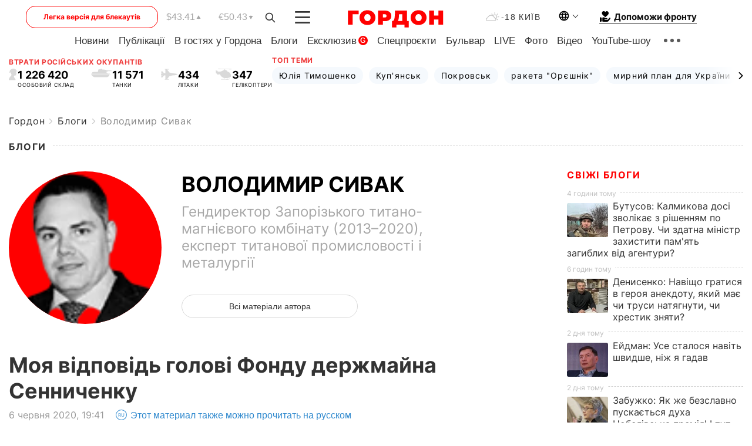

--- FILE ---
content_type: text/html; charset=utf-8
request_url: https://gordonua.com/ukr/blogs/sivak/-moja-vidpovid-glavi-fondu-derzhmajna-sennichenko-1503193.html
body_size: 29324
content:
<!DOCTYPE html><html lang="uk"><head>
    <meta charset="UTF-8">
    <meta http-equiv="X-UA-Compatible" content="IE=edge">
    <meta name="viewport" content="width=device-width, initial-scale=1">

    <meta name="msvalidate.01" content="DF6B4591C603DAD4E73878CB6B106CCE" />
    
            <meta name="robots" content="max-image-preview:large">
    
    

    

        <title>﻿Моя відповідь голові Фонду держмайна Сенниченку</title>    <meta name="description" content="29 травня на Запорізькому титано-магнієвому комбінаті відбулися незаконні збори акціонерів і захоплення підприємства,..." class="js-meta" />    
    
    
    
    
    
     <!-- alter article -->
	                            <link rel="alternate" href="https://gordonua.com/blogs/sivak/moy-otvet-glave-fonda-gosimushchestva-sennichenko-1503193.html" hreflang="ru">
                                        <link rel="alternate" href="https://gordonua.com/ukr/blogs/sivak/-moja-vidpovid-glavi-fondu-derzhmajna-sennichenko-1503193.html" hreflang="uk">
                        <link rel="alternate" href="https://gordonua.com/ukr/blogs/sivak/-moja-vidpovid-glavi-fondu-derzhmajna-sennichenko-1503193.html" hreflang="x-default">
                        <link rel="canonical" href="https://gordonua.com/ukr/blogs/sivak/-moja-vidpovid-glavi-fondu-derzhmajna-sennichenko-1503193.html">        
                                                         <link rel="amphtml" href="https://gordonua.com/amp/ukr/blogs/sivak/-moja-vidpovid-glavi-fondu-derzhmajna-sennichenko-1503193.html">
        
                                                            
                                                                                            
                <script async src="https://www.googletagmanager.com/gtag/js?id=G-LLKXF6867N"></script>
        <script>
            window.dataLayer = window.dataLayer || [];
            function gtag(){dataLayer.push(arguments);}
            gtag('js', new Date());

            gtag('config', 'G-LLKXF6867N');
        </script>
    
    <script type="text/javascript">
        var gtmContainerId = 'GTM-PFHTMJ';
        function gordonGTM() {
            // Код Google Tag Manager
            (function(w,d,s,l,i){w[l]=w[l]||[];w[l].push({'gtm.start':
            new Date().getTime(),event:'gtm.js'});var f=d.getElementsByTagName(s)[0],
            j=d.createElement(s),dl=l!='dataLayer'?'&l='+l:'';j.async=true;j.src=
            'https://www.googletagmanager.com/gtm.js?id='+i+dl;f.parentNode.insertBefore(j,f);
            })(window,document,'script','dataLayer', gtmContainerId);
        }
        window.addEventListener('DOMContentLoaded', function() {
            if (window.innerWidth <= 520) {
                setTimeout(gordonGTM, 4000);
            } else {
                gordonGTM();
            }
        });
    </script>

            <script type="text/javascript">
            function loadDelayedScripts() {
                var gptScript = document.createElement('script');
                gptScript.src = 'https://securepubads.g.doubleclick.net/tag/js/gpt.js';
                gptScript.async = true;
                document.head.appendChild(gptScript);

                var ymScript = document.createElement('script');
                ymScript.src = 'https://cdn.membrana.media/gdn/ym.js';
                ymScript.async = true;
                document.head.appendChild(ymScript);

                window.yieldMasterCmd = window.yieldMasterCmd || [];
                window.yieldMasterCmd.push(function() {
                    window.yieldMaster.init({
                        pageVersionAutodetect: true
                    });
                });
            }

            window.addEventListener('DOMContentLoaded', function() {
                setTimeout(loadDelayedScripts, 2000);
                                    gtag('event', 'membrana_ym_init');
                            });
        </script>

        <style>
            .nts-ad {display: flex; flex-direction: column; align-items: center; justify-content: center}
            .nts-ad-h300 {min-height: 300px}
        </style>
        
        
                
    <meta property='og:title' content="﻿Моя відповідь голові Фонду держмайна Сенниченку"/>
    <meta name='twitter:title' content="﻿Моя відповідь голові Фонду держмайна Сенниченку">
            <meta property='og:description' content="29 травня на Запорізькому титано-магнієвому комбінаті відбулися незаконні збори акціонерів і захоплення підприємства,..."/>
        <meta name='twitter:description' content="29 травня на Запорізькому титано-магнієвому комбінаті відбулися незаконні збори акціонерів і захоплення підприємства,...">
        <meta property="og:image:width" content="1080"> 
    <meta property="og:image:height" content="810">

<meta property='og:type' content='article'/>
<meta property='og:url' content='https://gordonua.com/ukr/blogs/sivak/-moja-vidpovid-glavi-fondu-derzhmajna-sennichenko-1503193.html'/>
<meta property='og:image' content='https://gordonua.com/img/article/15031/93_big-v1591458388.jpg'/><meta property='og:site_name' content='Гордон | Gordon'/>

<meta name='twitter:card' content='summary_large_image'>
<meta name='twitter:site' content='@Gordonuacom'>
<meta name='twitter:creator' content='@Gordonuacom'>
    <meta name='twitter:image' content='https://gordonua.com/img/article/15031/93_big-v1591458388.jpg'>
         
                        
                
                                                                                                                        

    

        
    
    <script type="application/ld+json">
    {
        "@context" : "https://schema.org",
        "@type" : "NewsArticle",
                "sameAs" : [ 
                            "https://gordonua.com/ukr/blogs/sivak/-moja-vidpovid-glavi-fondu-derzhmajna-sennichenko-1503193.html"                    ],
                "mainEntityOfPage" : {
            "@type" : "WebPage",
            "@id" : "https://gordonua.com/ukr/blogs/sivak/-moja-vidpovid-glavi-fondu-derzhmajna-sennichenko-1503193.html",
            "name" : "﻿Моя відповідь голові Фонду держмайна Сенниченку"
        },
        "headline": "﻿Моя відповідь голові Фонду держмайна Сенниченку",
                    "image": {
                "@type": "ImageObject",
                "url": "https://gordonua.com/img/article/15031/93_big-v1591458388.jpg",
                "height": 810,
                "width": 1080
            },
                "dateCreated" : "2020-06-06T19:41:00+03:00",
        "datePublished": "2020-06-06T19:41:00+03:00",
        "dateModified": "2020-06-06T20:16:10+03:00",

                    "author": {
                "@type": "Organization",
                "name": "ГОРДОН",
                "url": "https://gordonua.com",
                "sameAs": [
                                            "https://www.youtube.com/vgostyahugordona",
                                            "https://www.facebook.com/gordonuacom",
                                            "https://twitter.com/Gordonuacom",
                                            "https://flipboard.com/@GORDONUA",
                                            "https://gordonua.com/ukr/xml/rss.xml",
                                            "https://t.me/gordonuacom",
                                            "https://t.me/dmytrogordon_official",
                                            "https://invite.viber.com/?g2=AQABYNa0%2Brz9Pkzt0NnTdm5DcUzQHlf7QrDvmsZ1C9h5ZjM%2FKIIfxji%2BDRkQ6fy9&lang=ru",
                                        "https://uk.wikipedia.org/wiki/%D0%93%D0%BE%D1%80%D0%B4%D0%BE%D0%BD_(%D1%96%D0%BD%D1%82%D0%B5%D1%80%D0%BD%D0%B5%D1%82-%D0%B2%D0%B8%D0%B4%D0%B0%D0%BD%D0%BD%D1%8F)"
                ],
                "logo": {
                    "@type": "ImageObject",
                    "url": "https://gordonua.com/user/img/gordon-logo.svg",
                    "width": "228",
                    "height": "42"
                },
                "contactPoint" : {
                    "@type" : "ContactPoint",
                    "email" : "editor@gordonua.com",
                    "contactType" : "custumer support",
                    "areaServed" : "UA",
                    "availableLanguage" : ["uk-UA", "ru-UA"]
                }
            },
                "publisher": {
            "@type": "Organization",
            "name": "ГОРДОН",
            "url": "https://gordonua.com",
            "sameAs": [
                                    "https://www.youtube.com/vgostyahugordona",
                                    "https://www.facebook.com/gordonuacom",
                                    "https://twitter.com/Gordonuacom",
                                    "https://flipboard.com/@GORDONUA",
                                    "https://gordonua.com/ukr/xml/rss.xml",
                                    "https://t.me/gordonuacom",
                                    "https://t.me/dmytrogordon_official",
                                    "https://invite.viber.com/?g2=AQABYNa0%2Brz9Pkzt0NnTdm5DcUzQHlf7QrDvmsZ1C9h5ZjM%2FKIIfxji%2BDRkQ6fy9&lang=ru",
                                "https://uk.wikipedia.org/wiki/%D0%93%D0%BE%D1%80%D0%B4%D0%BE%D0%BD_(%D1%96%D0%BD%D1%82%D0%B5%D1%80%D0%BD%D0%B5%D1%82-%D0%B2%D0%B8%D0%B4%D0%B0%D0%BD%D0%BD%D1%8F)"
            ],
            "logo": {
                "@type": "ImageObject",
                "url": "https://gordonua.com/user/img/gordon-logo.svg",
                "width": "228",
                "height": "42"
            },
            "contactPoint" : {
                "@type" : "ContactPoint",
                "email" : "editor@gordonua.com",
                "contactType" : "custumer support",
                "areaServed" : "UA",
                "availableLanguage" : ["uk-UA", "ru-UA"]
            }
        },
                    "description": "29 травня на Запорізькому титано-магнієвому комбінаті відбулися незаконні збори акціонерів і захоплення підприємства,...",
                            "keywords" : "Фонд держмайна, Дмитро Сенниченко, Володимир Сивак, Запорізький титано-магнієвий комбінат",
                            "articleSection": "Володимир Сивак",
            
            "articleBody":"29 травня на Запорізькому титано-магнієвому комбінаті відбулися незаконні збори акціонерів і захоплення підприємства,... Ознайомився з переможними реляціями голови Фонду державного майна Сенниченка, де він на шостий день після фейкових зборів акціонерів ТОВ &quot;ЗТМК&quot; рапортує громадськості про встановлення державою контролю над підприємством. Ось кілька прописних істин, невідомих чиновникам ФДМ. По-перше, цей контроль у держави, як власника 51% акцій ТОВ, завжди був. Держава його ніколи і нікуди не втрачала. Інша справа, що протягом останніх семи років держава фактично самоусунулася від проблем підприємства і взагалі не брала участі у його долі. На мої неодноразові спроби як генерального директора ЗТМК достукатися до державних чиновників із закликом спільно розвивати комбінат завжди стояла глуха стіна. Тому те, що ви зробили 29 травня на незаконних зборах акціонерів, – це не відновлення контролю над ЗТМК, а захоплення незрозумілими людьми майна підприємства та його рахунків, яке сталося руками ФДМ. По-друге, списую вашу тезу про корупційні схеми на підприємстві на те, що вам уже сьогодні необхідно закинути місток про збитки і корупцію на ЗТМК на той випадок, якщо ваші ставленики на комбінаті голосно облажаються. А вони це обов&#039;язково зроблять. До речі, усе гаразд із корупцією та зі схемами на десятках підпорядкованих фонду держпідприємствах і компаніях? Там, де у вас є контроль. По-третє, я як генеральний директор завжди відкрито говорив про всі проблеми, які є на підприємстві. Щось не бачив підтримки держави як акціонера ЗТМК, коли та сама держава душила нас непомірними тарифами на електроенергію. Або коли чиновники роками блокували реалізацію інвестиційної програми, фактично заганяючи підприємство в ще більшу кризу. Незважаючи на це, ЗТМК багато років демонстрував стабільну роботу і прибуток. А тепер ви вирішили розповісти про збитки, пояснюючи їх корупцією. Що ж, доведеться по поличках і послідовно пояснювати людям, яких ви вирішили поводити за ніс, реальну ситуацію. Говорячи популярною сьогодні мовою, ЗТМК – це ракета &quot;Союз&quot;, із якої потрібно зробити Falcon 9. Falcon 9 вимагає дуже багато пального. Та інвестицій. Багато інвестицій. Хоч те, як було реалізовано зміну керівництва ЗТМК, із порушенням усіх прав приватного інвестора, свідчить радше про те, що інвестиції в комбінат і його розвиток ФДМ не цікавлять. Чи цікавлять, але керівництво ФДМ перебуває у рожевих окулярах. Тоді зніміть рожеві окуляри. Усе, на що здатні ваші менеджери, – це протерти ракету &quot;Союз&quot; ганчірочкою. Можливо, пофарбувати. Ну або продати на метал. Епоха гасел швидко закінчиться. Ви станете перед дилемою зупинити завод, скорочувати персонал і порізати на метал. Як варіант – перепросити перед трудовим колективом і керівництвом і сісти за стіл переговорів. Якщо цього не зробите ви – перед цим вибором точно постане наступна команда ФДМ. Із розповідями про корупцію розберемося окремо. Джерело: Владимир Сивак / ЗТМК Опубліковано з особистого дозволу автора",
                                  
        "inLanguage" : "uk",
        "alternativeHeadline" : "﻿Моя відповідь голові Фонду держмайна Сенниченку",
        "copyrightYear" : "2022",
        "wordCount" : "584",
        "speakable" : {
            "@type" : "SpeakableSpecification",
            "cssSelector" : ["h1"]
        }
    }
    </script>



    
            
    <script type="application/ld+json">
    {
        "@context": "http://schema.org",
        "@type": "BreadcrumbList",
        "itemListElement": [
                                            {
                "@type": "ListItem",
                "position": 1,
                "item": {
                                            "@id": "/ukr/blogs.html",  // cp0
                                        "name": "Блоги"
                }
            }
            ,                                            {
                "@type": "ListItem",
                "position": 1,
                "item": {
                                            "@id": "/ukr/blogs/sivak.html",  // cp0
                                        "name": "Володимир Сивак"
                }
            }
                            ]
    }
    </script>
    

<script type="application/ld+json">
{
    "@context": "http://schema.org",
    "@type": "WebSite",
    "url": "https://gordonua.com",
    "potentialAction": {
        "@type": "SearchAction",
        "target": "/ukr/search/query={search_term_string}",
        "query-input": "required name=search_term_string"
    }
}
</script>                                                        
<link rel="preconnect" href="https://connect.facebook.net">
<link rel="preconnect" href="https://cdn.gravitec.net">
    <link rel="preload" href='/user/css/fonts_connect_new3.css' as="style"/>
        <link rel="preload" href='/user/css/main.min-v37.css' as="style"/>
    <link rel="preload" href='/user/css/fix.min-v27.css' as="style"/>
        <link rel="icon" type="image/png" href="/user/img/favicon-new.png" sizes="16x16">
    <link rel="icon" type="image/png" href="/user/img/favicon-new32.png" sizes="32x32">
    <link rel="apple-touch-icon" type="image/png" href="/user/img/favicon-newiOS.png" sizes="180x180">
    
    <link rel="stylesheet" href="/user/css/fonts_connect_new3.css">
        <link rel="stylesheet" href="/user/css/main.min-v37.css">
    <link rel="stylesheet" href="/user/css/fix.min-v27.css">
    <style>
        div[data-place='43'],
        div[data-place='70'], 
        div[data-place='71'], 
        div[data-place='72'],
        div[data-place='56'], 
        div[data-place='57'], 
        div[data-place='58'],
        div[data-place='36'],
        div[data-place='37'],
        div[data-place='38'],
        div[data-place='160'],
        div[data-place='161'],
        div[data-place='51'],
        div[data-place='52'],
        div[data-place='53'],
        div[data-place='88'],
        div[data-place='89'],
        div[data-place='82'],
        div[data-place='44'],
        div[data-place='99'],
        div[data-place='100'],
        div[data-place='102'],
        div[data-place='103'],
        div[data-place='104'],
        div[data-place='96'],
        div[data-place='98'],
        div[data-place='168'],
        div[data-place='169']
        {
            margin: 30px 0;
        }
        div[data-place='70'],
        div[data-place='43'],
        div[data-place='56'],
        div[data-place='51'],
        div[data-place='37'],
        div[data-place='36']{
            position: relative;
            z-index: 1;
        }
        div[data-place='108'], div[data-place='109']{
            margin: 30px auto;
        }
        blockquote.twitter-tweet{
            padding: inherit;
            font-size: inherit;
            line-height: inherit;
            text-align: inherit;
            color: inherit;
            font-family: inherit;
            border-top: inherit;
            position: inherit;
            margin-top: inherit;
        }
        blockquote.twitter-tweet a{
            color: #2f89ce;
            font-family: inherit;
        }
        blockquote.twitter-tweet a:hover{
            color: #ff5353!important;
        }
        .main-slider ~ .content__flex-main .content__base{
            order: 2!important;
        }
        .top-slider__box .swiper-slide{
            margin-right: 15px;
        }
         @media screen and (max-width: 567px){
            .theme-box.tegs-rubric .theme-box-slider1 .swiper-slide{
            margin-right: 10px;
        }
        }
        .bulvar .theme-box .news-tegs__link{
            font-family: Inter-Regular, sans-serif;
        }
    </style>
    <script>
        var root_domain = 'gordonua.com';
        var loadsrcscache = [];
        load_srcs = function(sources, callback) {
            loadsrcscache.push([sources, callback]);
        }
    </script>

    </head><body ><div class="sbody"><style>.boulevard-block .main-slider .views {display: block;}.popular-list .popular-list__item .views {display: block!important;}[data-action="banners"] .banner.has-iframe::before,[data-action="banners"] .banner.has-img::before,[data-action="banners"] .banner .adsbygoogle:before {content: "Реклама";display: block;font-size: 14px;color: #9a9a9a;}[data-action="banners"] .banner a::before{font-family: 'Inter-Regular';}[data-action="banners"] .banner .adsbygoogle:before{position: absolute;top: -30px;}[data-action="banners"] .banner .adsbygoogle{margin-top: 20px;position: relative;}[data-action="banners"] .banner.has-iframe .adsbygoogle:before{display: none;}[data-action="banners"] .banner.has-iframe .adsbygoogle{margin-top: 0;}.MIXADVERT_NET a::before{display: none!important;}.MIXADVERT_NET > div::before{position: absolute;top: -30px;}@media (min-width: 567px) {.news-slider-box .content-tile.big .content-tile__img img{height: auto;}}.news-slider-box .content-tile.big .content-tile__img {max-height: 200px;}@media (max-width: 567px){.news-slider-box .content-tile.big .content-tile__img {max-height: 166px;}}.content-title .content-title__link h1,main.content__base .content-title h1.content-title__link{font-size: inherit !important;line-height: inherit !important;color: inherit !important;margin-bottom: inherit !important;font-family: inherit !important;display: inline !important;letter-spacing: inherit!important;text-transform: inherit!important;}main.content__base .content-title h1.content-title__link{color: red!important;font-size: 18px!important;line-height: 24px!important;letter-spacing: .08em!important;text-transform: uppercase!important;font-family: Inter-Bold, sans-serif !important;}.all-materials-title h1 {display: block;width: fit-content;text-transform: uppercase;font-family: Inter-SemiBold;font-size: 16px;letter-spacing: .08em;color: #202020;background: #fff;padding-right: 10px;margin-bottom: 0;line-height: 30px;white-space: nowrap;}.all-materials-title.top-theme-title.top-theme-page-title h1 {text-transform: inherit;}@media (max-width: 640px) {.materil-author h1 {font-size: 16px;}}</style><script>
                   function checkBanners() {  
                        document.querySelectorAll('.banner:not(.has-iframe)').forEach(banner => {
                            if (banner.querySelector('iframe')) {
                                banner.classList.add('has-iframe');
                            } 
                            if (banner.querySelector('img')) {
                                banner.classList.add('has-iframe');
                            }
                            
                            const div = banner.querySelector('div[id]');
                            if (div && (div.innerHTML.trim() !== '' || div.nextElementSibling && div.nextElementSibling.tagName === 'SCRIPT')) {
                                banner.classList.add('has-iframe');
                            }
                        });  
                    }
                setTimeout(checkBanners, 4000);
                let scrollCount = 0;
                function onScroll() {
                    checkBanners();
                    scrollCount++;
                        if (scrollCount >= 5) {
                            window.removeEventListener('scroll', onScroll);
                        }
                    }
                window.addEventListener('scroll', checkBanners);
            </script><script>
                function getCookie(name) {
                    var nameEQ = name + "=";
                    var ca = document.cookie.split(';');
                    for(var i=0;i < ca.length;i++) {
                        var c = ca[i];
                        while (c.charAt(0)==' ') c = c.substring(1,c.length);
                        if (c.indexOf(nameEQ) == 0) return c.substring(nameEQ.length,c.length);
                    }
                    return null;
                }
                function set_cookie(name,value,days, link) {
                    var expires = "";
                    if (days) {
                        var date = new Date();
                        date.setTime(date.getTime() + (days*24*60*60*1000));
                        expires = "; expires=" + date.toUTCString();
                    }
                    document.cookie = name + "=" + (value || "")  + expires + "; path=/";
                    document.location.href = link;
                }

                var pull_optimization_check = {};
            </script><!-- Google Tag Manager (noscript) -->
<noscript><iframe src="https://www.googletagmanager.com/ns.html?id=GTM-PFHTMJ"
height="0" width="0" style="display:none;visibility:hidden"></iframe></noscript>
<!-- End Google Tag Manager (noscript) --> <style>
    .header__top{
        position: relative;
    }
    .light-version-btn:hover {
        opacity: 0.8;
    }
    .light-version-btn{
        font-size: 12px;
        line-height: 20px;
        display: flex;
        justify-content: center;
        align-items: center;
        height: 38px;
        width: 100%;
        max-width: 225px;
        /* position: absolute; */
        top: 5px;
        left: 5.5%;
        color: #FF0000;
        border: 1px solid #FF0000;
        border-radius: 16px;
        margin-right: 14px;
    }
    @media (max-width: 1270px){
        .light-version-btn{
            left: 46px;
        }
    }
    @media (max-width: 1210px){
        .light-version-btn {
            max-width: 195px;
        }
    }
    @media (max-width: 1150px){
        .light-version-btn {
            display: none;
        }
    }
    @media (max-width: 567px){
        .header__top,  .country-switcher{
            background: white;
        }
    }
    @media (max-width: 1150px){
        .light-version-btn {
            display: none;
            right: 0;
            left: auto;
            background: white;
            position: fixed;
            bottom: 0;
            top: auto;
            max-width: 100%;
            border: none;
            height: 91px;
            font-size: 16px;
            background: #F7F7F8;
            border-radius: 0;
        }
    }

    

    .foundation {
        display: none;
        border-bottom: 1px solid;
        line-height: 19px;
        text-decoration: none;
    }
    .foundation img {
        padding-bottom: 2px;
    }
    .foundation span.foundation-text {
        font-family: Inter-Bold, sans-serif;
        font-size: 15px;
        padding-left: 5px;
    }
    .foundation:hover span.foundation-text {
        color: red;
    }

    @media (min-width: 749px){
        .foundation {
            display: inline-flex;
        }
    }
</style>

<header class="header">
    <div class="container">
        <div class="header__top">
            <a class="light-version-btn" href="https://fast.gordonua.com/ukr/">
                Легка версія для блекаутів
            </a>
            <div class="course">
                <span class="course__item dollar">$43.41</span>
                <span class="course__item euro">€50.43</span>
            </div>
            <button id="search-btn" class="search-btn">
                <img width="18" height="18" src="/user/img/Shape.svg" alt="search btn">
            </button>
            <a class="menu-mob" id="butt1" >
                <img width="26" height="21" class="closed" src="/user/img/gumburger.svg" alt="menu closed">
                <div class="open">
                    <img src="/user/img/close_.svg" alt="menu open">
                </div>
            </a>

            <div class="logo">
                <a href="https://gordonua.com/ukr/">
                    <img width="165" height="30" src="/user/img/gordon-logo.svg" alt="Головна">
                </a>
            </div>

            <div class="temperature">
                <img width="23" height="16" src="/user/img/temp.svg" alt="weather">
                -18 Київ
            </div>

            <div class="languages">
            <div class="languages-select"><img width="20" height="20" src="/user/img/planet.svg" alt="languages"></div>
            <div class="languages-change">
                                                                                                                                                                                                                                                        <div><a href="https://gordonua.com/blogs/sivak/moy-otvet-glave-fonda-gosimushchestva-sennichenko-1503193.html" data-langid="2" data-absnum="1" onclick="set_cookie('lang', 1, 30, 'https://gordonua.com/blogs/sivak/moy-otvet-glave-fonda-gosimushchestva-sennichenko-1503193.html')" style="font-size:16px;font-weight:400">RU</a></div>
                        <div><a href="https://english.gordonua.com" onclick="document.location.href='https://english.gordonua.com'" style="font-size:16px;font-weight:400">EN</a></div>
                                                                                                                </div>
            </div>

            <a href="/ukr/drone.html" class="foundation">
                <img width="20" height="20" src="/user/img/foundation-help.svg" alt="languages">
                <span class="foundation-text">Допоможи фронту</span>
            </a>
        </div>

                                                                                                                                                                                                                                                                                                                                                                                
                                                                                                                                                                                                                                                                                
                                                                                                                                                                                                                                                                                                                                                                                                                
                                                                                                                                                                                        
        <div class="header-menu">
            <button id="search-btn-mob" class="search-btn search-btn-mob"><img width="18" height="18" src="/user/img/Shape.svg" alt="search">Пошук</button>
            <div class="header-menu__item">
                <div class="header-menu__title-box"><span class="header-menu__title">Головна</span></div>
                <nav>
                    <ul>
                                                    <li><a  href="/ukr/news.html">Новини</a></li>
                                                    <li><a  href="/ukr/publications.html">Публікації</a></li>
                                                    <li><a  href="/ukr/interview.html">В гостях у Гордона</a></li>
                                                    <li><a  href="/ukr/blogs.html">Блоги</a></li>
                                                    <li><a  href="/ukr/exclusive.html">Ексклюзив</a><span class="g-bl">G</span></li>
                                                    <li><a  href="/ukr/specprojects.html">Спецпроєкти</a></li>
                                                    <li><a  href="/ukr/bulvar.html">Бульвар</a></li>
                                                    <li><a  href="/ukr/live.html">LIVE</a></li>
                                                    <li><a  href="/ukr/photo.html">Фото</a></li>
                                                    <li><a  href="/ukr/video.html">Відео</a></li>
                                                    <li><a  href="/ukr/talkshow.html">YouTube-шоу</a></li>
                                            </ul>
                </nav>
                <div class="header-menu__item">
                    <div class="header-menu__title-box"><span class="header-menu__title">Соцмережі</span></div>
                    <nav>
                        <ul>
                                                                                            <li><a class="bold youtube-h" href="https://www.youtube.com/vgostyahugordona">YouTube</a></li>
                                                                                            <li><a class="bold facebook-h" href="https://www.facebook.com/gordonuacom">Facebook</a></li>
                                                                                            <li><a class="bold twitter-h" href="https://twitter.com/Gordonuacom">Twitter</a></li>
                                                                                            <li><a class="bold flipboard-h" href="https://flipboard.com/@GORDONUA">Flipboard</a></li>
                                                                                            <li><a class="bold rss-h" href="https://gordonua.com/ukr/xml/rss.xml">RSS</a></li>
                                                                                            <li><a class="bold telegram-h" href="https://t.me/gordonuacom">Telegram <br> Gordonua.com</a></li>
                                                                                            <li><a class="bold telegram-h2" href="https://t.me/dmytrogordon_official">Telegram <br> Дмитро Гордон</a></li>
                                                                                            <li><a class="bold viber-h" href="https://invite.viber.com/?g2=AQABYNa0%2Brz9Pkzt0NnTdm5DcUzQHlf7QrDvmsZ1C9h5ZjM%2FKIIfxji%2BDRkQ6fy9&lang=ru">Viber</a></li>
                                                    </ul>
                    </nav>
                </div>
            </div>
            <div class="header-menu__item">
                <div class="header-menu__title-box"><span class="header-menu__title">Категорії новин</span></div>
                <nav>
                    <ul>
                                                    <li><a href="/ukr/news.html">Всі новини</a></li>
                                                    <li><a href="/ukr/news/military-actions.html">Воєнні дії</a></li>
                                                    <li><a href="/ukr/news/worldnews.html">Світ</a></li>
                                                    <li><a href="/ukr/news/politics.html">Політика</a></li>
                                                    <li><a href="/ukr/news/money.html">Гроші</a></li>
                                                    <li><a href="/ukr/news/sport.html">Спорт</a></li>
                                                    <li><a href="/ukr/news/localnews.html">Надзвичайні події</a></li>
                                                    <li><a href="/ukr/news/culture.html">Культура</a></li>
                                                    <li><a href="/ukr/news/science.html">Техно</a></li>
                                                    <li><a href="/ukr/news/health.html">Спосіб життя</a></li>
                                                    <li><a href="/ukr/interesting.html">Цікаве</a></li>
                                                    <li><a href="/ukr/news/society.html">Cуспільство</a></li>
                                            </ul>
                </nav>
                <div class="header-menu__item mobile-hide">
                    <div class="header-menu__title-box"><span class="header-menu__title">Контакти</span></div>
                    <nav class="contacts-box">
                        <ul>
                            <li><a class="contacts-h" href="tel:+380442071301">+380 (44) 207-13-01,</a></li>
                            <li><a class="contacts-h" href="tel:+380442071302">+380 (44) 207-13-02</a></li>
                        </ul>
                    </nav>
                    <nav class="email-box">
                        <ul>
                            <li><a class="email-h" href="/cdn-cgi/l/email-protection#80e5e4e9f4eff2c0e7eff2e4efeef5e1aee3efed"><span class="__cf_email__" data-cfemail="cbaeafa2bfa4b98baca4b9afa4a5beaae5a8a4a6">[email&#160;protected]</span></a></li>
                        </ul>
                    </nav>
                   
                    <div class="hide-desctop">
                        <div class="header-menu__title-box"><span class="header-menu__title">Інформація</span></div>
                        <nav>
                            <ul>
                                                                    <li><a href="/ukr/about/job.html">Вакансії</a></li>
                                                                    <li><a href="/ukr/about.html">Редакція</a></li>
                                                                    <li><a href="/ukr/about/advertisement.html">Реклама на сайті</a></li>
                                                                    <li><a href="/ukr/legal_info.html">Правова інформація</a></li>
                                                                    <li><a href="/ukr/about/how-to-read.html">Як нас читати на тимчасово окупованих територіях</a></li>
                                                            </ul>
                        </nav>
                        <span class="header-menu__title">Застосунки</span>
                        <nav>
                            <ul class="app-box">
                                <li><a href="https://play.google.com/store/apps/details?id=com.gordon"><img src="/user/img/app1.png" alt="android app"></a></li>
                                <li><a href="https://itunes.apple.com/app/id1282904011"><img src="/user/img/app2.png" alt="ios app"></a></li>
                            </ul>
                        </nav>
                    </div>
                </div>
            </div>
            <div class="header-menu__item">
                <div class="header-menu__title-box"><span class="header-menu__title">Місто</span></div>
                <nav>
                    <ul>
                                                    <li><a  href="/ukr/news/kiev.html">Київ</a></li>
                                                    <li><a  href="/ukr/tags/harkov.html">Харків</a></li>
                                                    <li><a  href="/ukr/tags/lvov.html">Львів</a></li>
                                                    <li><a  href="/ukr/tags/dnepr.html">Дніпро</a></li>
                                                    <li><a  href="/ukr/tags/odessa-1.html">Одеса</a></li>
                                                    <li><a  href="/ukr/tags/mariupol-1.html">Маріуполь</a></li>
                                                    <li><a  href="/ukr/tags/donetsk-1.html">Донецьк</a></li>
                                                    <li><a  href="/ukr/tags/lugansk.html">Луганськ</a></li>
                                            </ul>
                </nav>
            </div>
            <div class="header-menu__item mobile-hide">
                <div class="header-menu__title-box"><span class="header-menu__title">Соцмережі</span></div>
                <nav>
                    <ul>
                                                                                <li><a class="bold youtube-h" href="https://www.youtube.com/vgostyahugordona">YouTube</a></li>
                                                                                <li><a class="bold facebook-h" href="https://www.facebook.com/gordonuacom">Facebook</a></li>
                                                                                <li><a class="bold twitter-h" href="https://twitter.com/Gordonuacom">Twitter</a></li>
                                                                                <li><a class="bold flipboard-h" href="https://flipboard.com/@GORDONUA">Flipboard</a></li>
                                                                                <li><a class="bold rss-h" href="https://gordonua.com/ukr/xml/rss.xml">RSS</a></li>
                                                                                <li><a class="bold telegram-h" href="https://t.me/gordonuacom">Telegram <br> Gordonua.com</a></li>
                                                                                <li><a class="bold telegram-h2" href="https://t.me/dmytrogordon_official">Telegram <br> Дмитро Гордон</a></li>
                                                                                <li><a class="bold viber-h" href="https://invite.viber.com/?g2=AQABYNa0%2Brz9Pkzt0NnTdm5DcUzQHlf7QrDvmsZ1C9h5ZjM%2FKIIfxji%2BDRkQ6fy9&lang=ru">Viber</a></li>
                                            </ul>
                </nav>
            </div>
            <div class="header-menu__item mobile-hide">
                <div class="hide-desctop">
                    <div class="header-menu__title-box"><span class="header-menu__title">Інформація</span></div>
                    <nav>
                        <ul>
                                                            <li><a href="/ukr/about/job.html">Вакансії</a></li>
                                                            <li><a href="/ukr/about.html">Редакція</a></li>
                                                            <li><a href="/ukr/about/advertisement.html">Реклама на сайті</a></li>
                                                            <li><a href="/ukr/legal_info.html">Правова інформація</a></li>
                                                            <li><a href="/ukr/about/how-to-read.html">Як нас читати на тимчасово окупованих територіях</a></li>
                                                    </ul>
                    </nav>
                </div>
                <div class="header-menu__title-box"><span class="header-menu__title">Контакти</span></div>
                <nav class="contacts-box">
                    <ul>
                        <li><a class="contacts-h" href="tel:+380442071301">+380 (44) 207-13-01,</a></li>
                        <li><a class="contacts-h" href="tel:+380442071302">+380 (44) 207-13-02</a></li>
                    </ul>
                </nav>

                <nav class="email-box" style="margin-bottom: 0">
                    <ul>
                        <li><a class="email-h" href="/cdn-cgi/l/email-protection#c4a1a0adb0abb684a3abb6a0abaab1a5eaa7aba9"><span class="__cf_email__" data-cfemail="20454449544f5260474f52444f4e55410e434f4d">[email&#160;protected]</span></a></li>
                    </ul>
                </nav>
                <div class="help-btn">
                    <span>Допоможи фронту</span>
                    <a class="help-btn__link" href="/ukr/drone.html">Допомогти</a>
                </div>
                <div class="hide-desctop">
                    <span class="header-menu__title">Застосунки</span>
                    <nav>
                        <ul class="app-box">
                            <li><a href="https://play.google.com/store/apps/details?id=com.gordon"><img src="/user/img/app1.png" alt="app google pic"></a></li>
                            <li><a href="https://itunes.apple.com/app/id1282904011"><img src="/user/img/app2.png" alt="app apple pic"></a></li>
                        </ul>
                    </nav>
                </div>
            </div>

            <div class="header-menu__item hide-mobile">
                <div class="header-menu__title-box"><span class="header-menu__title">Інформація</span></div>
                <nav>
                    <ul>
                                                    <li><a href="/ukr/about/job.html">Вакансії</a></li>
                                                    <li><a href="/ukr/about.html">Редакція</a></li>
                                                    <li><a href="/ukr/about/advertisement.html">Реклама на сайті</a></li>
                                                    <li><a href="/ukr/legal_info.html">Правова інформація</a></li>
                                                    <li><a href="/ukr/about/how-to-read.html">Як нас читати на тимчасово окупованих територіях</a></li>
                                            </ul>
                </nav>
                <span class="header-menu__title">Застосунки</span>
                <nav>
                    <ul class="app-box">
                        <li><a href="https://play.google.com/store/apps/details?id=com.gordon"><img src="/user/img/app1.png" alt="app google p"></a></li>
                        <li><a href="https://itunes.apple.com/app/id1282904011"><img src="/user/img/app2.png" alt="app apple p"></a></li>
                    </ul>
                </nav>
            </div>

        </div>

        <div class="header_rubric">
            <nav>
                <ul>
                                            <li><a class="header_rubric__link" href="/ukr/news.html">Новини</a></li>
                                            <li><a class="header_rubric__link" href="/ukr/publications.html">Публікації</a></li>
                                            <li><a class="header_rubric__link" href="/ukr/interview.html">В гостях у Гордона</a></li>
                                            <li><a class="header_rubric__link" href="/ukr/blogs.html">Блоги</a></li>
                                            <li><a class="header_rubric__link" href="/ukr/exclusive.html">Ексклюзив</a><span class="g-bl">G</span></li>
                                            <li><a class="header_rubric__link" href="/ukr/specprojects.html">Спецпроєкти</a></li>
                                            <li><a class="header_rubric__link" href="/ukr/bulvar.html">Бульвар</a></li>
                                            <li><a class="header_rubric__link" href="/ukr/live.html">LIVE</a></li>
                                            <li><a class="header_rubric__link" href="/ukr/photo.html">Фото</a></li>
                                            <li><a class="header_rubric__link" href="/ukr/video.html">Відео</a></li>
                                            <li><a class="header_rubric__link" href="/ukr/talkshow.html">YouTube-шоу</a></li>
                                    </ul>
                <button class="menu-show"><img width="28" height="6" src="/user/img/group1.svg" alt="show menu"></button>
            </nav>
            <div class="menu-rubric">
                <nav>
                    <ul>
                                                    <li><a href="/ukr/news.html">Всі новини</a></li>
                                                    <li><a href="/ukr/news/military-actions.html">Воєнні дії</a></li>
                                                    <li><a href="/ukr/news/worldnews.html">Світ</a></li>
                                                    <li><a href="/ukr/news/politics.html">Політика</a></li>
                                                    <li><a href="/ukr/news/money.html">Гроші</a></li>
                                                    <li><a href="/ukr/news/sport.html">Спорт</a></li>
                                                    <li><a href="/ukr/news/localnews.html">Надзвичайні події</a></li>
                                                    <li><a href="/ukr/news/culture.html">Культура</a></li>
                                                    <li><a href="/ukr/news/science.html">Техно</a></li>
                                                    <li><a href="/ukr/news/health.html">Спосіб життя</a></li>
                                                    <li><a href="/ukr/interesting.html">Цікаве</a></li>
                                                    <li><a href="/ukr/news/society.html">Cуспільство</a></li>
                                            </ul>
                </nav>
            </div>
        </div>

        <div class="rubric-box">
            <div class="rubric-box-slider swiper-container">
                <div class="swiper-wrapper">
                                            <div class="swiper-slide">
                            <a class="rubric-box__item" href="/ukr/news.html"><span>Новини</span></a>
                        </div>
                                            <div class="swiper-slide">
                            <a class="rubric-box__item" href="/ukr/publications.html"><span>Публікації</span></a>
                        </div>
                                            <div class="swiper-slide">
                            <a class="rubric-box__item" href="/ukr/interview.html"><span>В гостях у Гордона</span></a>
                        </div>
                                            <div class="swiper-slide">
                            <a class="rubric-box__item" href="/ukr/blogs.html"><span>Блоги</span></a>
                        </div>
                                            <div class="swiper-slide">
                            <a class="rubric-box__item" href="/ukr/exclusive.html"><span>Ексклюзив</span></a>
                        </div>
                                            <div class="swiper-slide">
                            <a class="rubric-box__item" href="/ukr/specprojects.html"><span>Спецпроєкти</span></a>
                        </div>
                                            <div class="swiper-slide">
                            <a class="rubric-box__item" href="/ukr/bulvar.html"><span>Бульвар</span></a>
                        </div>
                                            <div class="swiper-slide">
                            <a class="rubric-box__item" href="/ukr/live.html"><span>LIVE</span></a>
                        </div>
                                            <div class="swiper-slide">
                            <a class="rubric-box__item" href="/ukr/photo.html"><span>Фото</span></a>
                        </div>
                                            <div class="swiper-slide">
                            <a class="rubric-box__item" href="/ukr/video.html"><span>Відео</span></a>
                        </div>
                                            <div class="swiper-slide">
                            <a class="rubric-box__item" href="/ukr/talkshow.html"><span>YouTube-шоу</span></a>
                        </div>
                                    </div>
                <span class="theme-arrow_"><img src="/user/img/arrow-right2.svg" alt="sl arr right"></span>
            </div>
            
            

                        
                                                                                                                                        
            <div class="top-wrapper flex2">
                <div class="top-wrapper-item">
                    <div class="losses-wrap flex2">
                        <div class="item-lw title flex2">
                            Втрати російських окупантів
                        </div>
                        <div class="item-lw">
                            <div class="losses flex2">
                                <div class="item-l-wrap flex2">
                                    <div class="item-l">
                                        <img width="15" height="20" class="r-p" src="/user/img/r-p.svg" alt="">
                                    </div>
                                    <div class="item-l flex2">
                                        <span> 1 226 420</span>
                                        <p>ОСОБОВИЙ СКЛАД</p>
                                    </div>
                                </div>
                                <div class="item-l-wrap flex2">
                                    <div class="item-l">
                                        <img width="36" height="15" class="r-t" src="/user/img/r-t.svg" alt="">
                                    </div>
                                    <div class="item-l">
                                        <span> 11 571</span>
                                        <p>
ТАНКИ</p>
                                    </div>
                                </div>
                                <div class="item-l-wrap flex2">
                                    <div class="item-l">
                                        <img width="29" height="19" class="r-pl" src="/user/img/r-pl.svg" alt="">
                                    </div>
                                    <div class="item-l">
                                        <span> 434</span>
                                        <p>ЛІТАКИ</p>
                                    </div>
                                </div>
                                <div class="item-l-wrap flex2">
                                    <div class="item-l">
                                        <img width="28" height="19" class="r-h" src="/user/img/r-h.svg" alt="">
                                    </div>
                                    <div class="item-l">
                                        <span> 347</span>
                                        <p>ГЕЛІКОПТЕРИ</p>
                                    </div>
                                </div>
                            </div>
                        </div>
                    </div>
                </div>

                
                <div class="top-wrapper-item">
                    <div class="losses-wrap losses-wrap-slider flex2">
                        <div class="item-lw title flex2">
                            Топ теми
                        </div>
                        <div class="item-lw">
                            <div class="theme-box">
                                <div class="theme-box-slider swiper-container">
                                    <div class="swiper-wrapper">
                                                                                    <div class="swiper-slide">
                                                <a class="theme-box__item " href="/ukr/tags/julija-timoshenko.html">
                                                    <span>Юлія Тимошенко</span>
                                                </a>
                                            </div>
                                                                                    <div class="swiper-slide">
                                                <a class="theme-box__item " href="/ukr/tags/kupjansk.html">
                                                    <span>Куп'янськ</span>
                                                </a>
                                            </div>
                                                                                    <div class="swiper-slide">
                                                <a class="theme-box__item " href="/ukr/tags/pokrovsk.html">
                                                    <span>Покровськ</span>
                                                </a>
                                            </div>
                                                                                    <div class="swiper-slide">
                                                <a class="theme-box__item " href="/ukr/tags/raketa-oreshnik.html">
                                                    <span>ракета "Орєшнік"</span>
                                                </a>
                                            </div>
                                                                                    <div class="swiper-slide">
                                                <a class="theme-box__item " href="/ukr/tags/mirnyj-plan-dlja-ukrainy.html">
                                                    <span>мирний план для України</span>
                                                </a>
                                            </div>
                                                                            </div>
                                </div>
                
                                <span class="swiper-button-prev theme-arrow theme-arrow-left swiper-button-white">
                                    <img width="8" height="12" src="/user/img/arrow-right2.svg" alt="sl left">
                                </span>
                                <span class="swiper-button-next theme-arrow swiper-button-white">
                                    <img width="8" height="12" src="/user/img/arrow-right2.svg" alt="sl right">
                                </span>
                            </div>
                        </div>
                    </div>
                </div>
            </div>
            
        </div>
    </div>
</header>

<script data-cfasync="false" src="/cdn-cgi/scripts/5c5dd728/cloudflare-static/email-decode.min.js"></script><script>
    load_srcs(['/user/js/swiper-bundle.min.js'], function() {
        var swiper = new Swiper(".theme-box-slider", {
            spaceBetween: 10,
            grabCursor: true,
            slidesPerView: 'auto',
            navigation: {
                nextEl: ".swiper-button-next",
                prevEl: ".swiper-button-prev"
            },
        });
        
        var swiper = new Swiper(".theme-box-slider1", {
            spaceBetween: 10,
            grabCursor: true,
            slidesPerView: 'auto',
            navigation: {
                nextEl: ".theme-arrow1"
            },
        });
        
        var swiper = new Swiper(".rubric-box-slider", {
            spaceBetween: 16,
            grabCursor: true,
            slidesPerView: 'auto',
            navigation: {
                nextEl: ".theme-arrow_"
            },
        });
    });
</script> <div class="container "> 

    <i data-absnum="1503193" data-operand="article" data-action="stat" data-lang="2" class="sunsite_actions" style="display:none;"></i>
<div class="content content__flex content-two 1">
    
<ul class="breadcrumb breadcrumb-news">
    
    
        
    <li>
        <a href="/ukr/">Гордон</a>
    </li>
    
                                    <li>
                            <a href="/ukr/blogs.html">Блоги</a>
                    </li>
                                    <li>
                            <a href="/ukr/blogs/sivak.html">Володимир Сивак</a>
                    </li>
    </ul>
        <div class="content-title">
        <a class="content-title__link" href="/ukr/blogs.html">
            Блоги
        </a>
    </div>
    <style>
        @media (max-width: 415px){
            .content-link-ua, .content-link-ru{
                font-family: Inter-Regular, sans-serif;
            }
        }
        @media (max-width: 600px) {
            .video-fix-block iframe {
                height: 200px !important;
            }
        }
        @media screen and (max-width: 412px) {
            .news-picture{
                position: relative;
            }
           .news-picture img {
                position: absolute;
                top: 0;
                left: 0;
                width: 100%;
                height: 100%;
            }
            .news-picture.margin img {
                position: relative;
            }
            .news-picture picture {
                display: block;
                position: relative;
                width: 100%;
                padding-bottom: 66.67%;
                height: 0;
                display: block;
                margin-bottom: 6px;
            }
            article.fix .news-picture picture img{
                position: relative;
            }
            article.fix .news-picture picture{
                position: relative;
                padding-bottom: initial;
                height: auto;
            }
        }

.news-picture,
.news-picture-left,
.news-picture-right {
    margin: 15px 0;
}

.news-picture picture,
.news-picture-left picture,
.news-picture-right picture {
    display: block;
    max-width: 100%;
    height: auto;
}

.news-picture img,
.news-picture-left img,
.news-picture-right img {
    max-width: 100%;
    height: auto;
    display: block;
}

.news-picture-left > .ph-source.news-picture-describe, 
.news-picture-right > .ph-source.news-picture-describe {
    margin-bottom: 0
}

@media (max-width: 768px) {
    .news-picture-left, .news-picture-right {
        margin: auto;
    }
}

@media (min-width: 768px) {
    .news-picture-left {
        float: left;
        margin: 5px 15px 5px 0;
        max-width: 50%;
    }

    .news-picture-right {
        float: right;
        margin: 5px 0 15px 5px;
        max-width: 50%;
    }

    .news-picture-left::after,
    .news-picture-right::after {
        content: "";
        display: table;
        clear: both;
    }
}

@media (min-width: 1200px) {
    .news-picture-left,
    .news-picture-right {
        max-width: 40%;
    }
}
    </style>
    <div class="content__flex-main news new-desing-photo">
        <main class="content__base">
        
                                        


<div class="heroes-box author on-article">
    <div class="heroes-box__about">
        <div class="heroes-box__photo bgc">
            <img src="/img/section/44/46_main-v1591383152.png" alt="Володимир Сивак">
        </div>

        <div class="heroes-box__text">
            <div class="heroes-box__title">ВОЛОДИМИР СИВАК</div>
            <div class="heroes-box__position"></div>
            <div class="heroes-box__text-in"><p>Гендиректор Запорізького титано-магнієвого комбінату (2013&ndash;2020), експерт титанової промисловості і металургії</p></div>

            <div class="social-bl">
                                                                            </div>

                            <a class="content-btn publication-btn" href="/ukr/blogs/sivak.html">
                    Всі матеріали автора 
                </a>
                    </div>
        
                    <a class="content-btn publication-btn blog-mob" href="/ukr/blogs/sivak.html">
                Всі матеріали автора 
            </a>
            </div>
</div>
                        

            <div class="container-inside">
                <h1 data-edit="1503193,4446" data-absnum="1503193">﻿Моя відповідь голові Фонду держмайна Сенниченку

<span class="art-icons">
                                                                                                                    
        
            
        
        
        
        
        </span>
</h1>
                <div class="content__base-info">
                                            <div class="content-date">
                                                            6 червня 2020, 19:41
                                                    </div>
                    
                                        
                    
                                            <a class="content-link-ru" href="https://gordonua.com/blogs/sivak/moy-otvet-glave-fonda-gosimushchestva-sennichenko-1503193.html">Этот материал также можно прочитать на русском</a>
                                    </div>
            </div>

                        
            <div class="container-inside">
                                    <div class="ct-header">
                        <strong><h2><span>29 травня на Запорізькому титано-магнієвому комбінаті відбулися незаконні збори акціонерів і захоплення підприємства, заявив гендиректор ЗТМК у 2013<span>&ndash;</span>2020 роках Володимир Сивак. У своєму блозі він написав, що сталося це руками Фонду держмайна, і звернувся до його голови Дмитра Сенниченка.</span></h2></strong>
                    </div>
                
                                <article class="fix">
                    <p >Ознайомився з переможними реляціями голови Фонду державного майна Сенниченка, де він на шостий день після фейкових зборів акціонерів ТОВ "ЗТМК" рапортує громадськості про встановлення державою контролю над підприємством.</p><div data-action="banners" data-load_after="1" data-place="99" data-page="4446" class="sunsite_actions"></div><div data-action="banners" data-load_after="1" data-place="36" data-page="4446" class="sunsite_actions"></div>
<p >Ось кілька прописних істин, невідомих чиновникам ФДМ.</p>
<p >По-перше, цей контроль у держави, як власника 51% акцій ТОВ, завжди був. Держава його ніколи і нікуди не втрачала. Інша справа, що протягом останніх семи років держава фактично самоусунулася від проблем підприємства і взагалі не брала участі у його долі.</p>
<p >На мої неодноразові спроби як генерального директора ЗТМК достукатися до державних чиновників із закликом спільно розвивати комбінат завжди стояла глуха стіна.</p>
<p >Тому те, що ви зробили 29 травня на незаконних зборах акціонерів, – це не відновлення контролю над ЗТМК, а захоплення незрозумілими людьми майна підприємства та його рахунків, яке сталося руками ФДМ.</p>
<p >По-друге, списую вашу тезу про корупційні схеми на підприємстві на те, що вам уже сьогодні необхідно закинути місток про збитки і корупцію на ЗТМК на той випадок, якщо ваші ставленики на комбінаті голосно облажаються. А вони це обов'язково зроблять. До речі, усе гаразд із корупцією та зі схемами на десятках підпорядкованих фонду держпідприємствах і компаніях? Там, де у вас є контроль.</p>
<p >По-третє, я як генеральний директор завжди відкрито говорив про всі проблеми, які є на підприємстві. Щось не бачив підтримки держави як акціонера ЗТМК, коли та сама держава душила нас непомірними тарифами на електроенергію. Або коли чиновники роками блокували реалізацію інвестиційної програми, фактично заганяючи підприємство в ще більшу кризу.</p><div data-action="banners" data-load_after="1" data-place="168" data-page="4446" class="sunsite_actions"></div><div data-action="banners" data-load_after="1" data-place="169" data-page="4446" class="sunsite_actions"></div>
<p >Незважаючи на це, ЗТМК багато років демонстрував стабільну роботу і прибуток. А тепер ви вирішили розповісти про збитки, пояснюючи їх корупцією. Що ж, доведеться по поличках і послідовно пояснювати людям, яких ви вирішили поводити за ніс, реальну ситуацію.</p>
<p >Говорячи популярною сьогодні мовою, ЗТМК – це ракета "Союз", із якої потрібно зробити Falcon 9.</p>
<p >Falcon 9 вимагає дуже багато пального. Та інвестицій. Багато інвестицій. Хоч те, як було реалізовано зміну керівництва ЗТМК, із порушенням усіх прав приватного інвестора, свідчить радше про те, що інвестиції в комбінат і його розвиток ФДМ не цікавлять.</p>
<p >Чи цікавлять, але керівництво ФДМ  перебуває у рожевих окулярах. Тоді зніміть рожеві окуляри.</p>
<p >Усе, на що здатні ваші менеджери, – це протерти ракету "Союз" ганчірочкою. Можливо, пофарбувати.</p>
<p >Ну або продати на метал. Епоха гасел швидко закінчиться. Ви станете перед дилемою зупинити завод, скорочувати персонал і порізати на метал.</p>
<p >Як варіант – перепросити перед трудовим колективом і керівництвом і сісти за стіл переговорів. Якщо цього не зробите ви – перед цим вибором точно постане наступна команда ФДМ.</p>
<p >Із розповідями про корупцію розберемося окремо.</p>
<p style="text-align: right;">Джерело: <a class="oajrlxb2 g5ia77u1 qu0x051f esr5mh6w e9989ue4 r7d6kgcz rq0escxv nhd2j8a9 nc684nl6 p7hjln8o kvgmc6g5 cxmmr5t8 oygrvhab hcukyx3x jb3vyjys rz4wbd8a qt6c0cv9 a8nywdso i1ao9s8h esuyzwwr f1sip0of lzcic4wl oo9gr5id gpro0wi8 lrazzd5p" href="https://www.facebook.com/vladimir.sivak.ztmk/photos/a.110492977360253/110665290676355/?type=3&theater" role="link" tabindex="0" target="_blank">Владимир Сивак / ЗТМК</a></p>
<p style="text-align: right;">Опубліковано з особистого дозволу автора</p>
                </article>

                                                    
                
                                    <div style="font-size: 18px; line-height: 1; text-align: right; font-style: italic; margin-bottom: 20px;">Блог відображає винятково думку автора. Редакція не відповідає за зміст і достовірність матеріалів у цьому розділі.</div>
                
                                <div data-action="banners" data-place="37" data-load_after="1" data-page="4446" data-absnum="1503193" class="sunsite_actions"></div>

                <div data-action="banners" data-place="100" data-load_after="1" data-page="4446" data-absnum="1503193" class="sunsite_actions"></div>
                
                                                    <div class="news-tegs">
                                                    <a class="news-tegs__link" href="/ukr/tags/fond-gosimushchestva.html">Фонд держмайна</a>
                                                    <a class="news-tegs__link" href="/ukr/tags/dmitrij-sennichenko.html">Дмитро Сенниченко</a>
                                                    <a class="news-tegs__link" href="/ukr/tags/vladimir-sivak.html">Володимир Сивак</a>
                                                    <a class="news-tegs__link" href="/ukr/tags/zaporozhskij-titano-magnievyj-.html">Запорізький титано-магнієвий комбінат</a>
                                            </div>
                                
                <style>
    .how-read{
        background: #FFF7FB;
        color: black;
        font-size: 20px;
        font-weight: 700;
        line-height: 30px;
        font-family: inherit;
        padding: 15px;
        border-radius: 3px;
        display: flex;
        justify-content: space-between;
        align-items: center;
        margin-bottom: 30px;
        font-family: 'Inter-Bold', sans-serif;
    }
    .how-read__link{
        border-radius: 3px;
        background: #FF0000;
        color: white;
        font-size: 20px;
        line-height: 30px;
        font-weight: 700;
        padding: 5px 15px;
        margin-left: 20px;
    }
    .how-read__link:hover{
        opacity: 0.8;
    }
    @media (max-width: 650px) {
        .how-read, .how-read__link{
            font-size: 14px;
        }
        .how-read{
            padding: 10px;
        }
    }
</style>
<div class="how-read">
    Як читати "ГОРДОН" на тимчасово окупованих територіях        <a href="https://gordonua.com/ukr/about/how-to-read/" class="how-read__link">
         Читати             </a>
</div>
                                    
                    
                    
                                                            <div class="share-box">
                        <span class="share-box__title">Поділитися</span>
                        <div class="social-block likely">
                            <span class="facebook-h facebook" href="https://gordonua.comhttps://gordonua.com/ukr/blogs/sivak/-moja-vidpovid-glavi-fondu-derzhmajna-sennichenko-1503193.html"></span>
                            <span class="twitter-h twitter" href="https://gordonua.comhttps://gordonua.com/ukr/blogs/sivak/-moja-vidpovid-glavi-fondu-derzhmajna-sennichenko-1503193.html"></span>
                            <span class="telegram-h telegram" href="https://gordonua.comhttps://gordonua.com/ukr/blogs/sivak/-moja-vidpovid-glavi-fondu-derzhmajna-sennichenko-1503193.html"></span>
                            <span class="viber-h viber" href="https://gordonua.comhttps://gordonua.com/ukr/blogs/sivak/-moja-vidpovid-glavi-fondu-derzhmajna-sennichenko-1503193.html"></span>
                        </div>
                    </div>
                    
                    <div data-action="banners" data-place="38" data-load_after="1" data-page="4446" data-absnum="1503193" class="sunsite_actions"></div>
                            </div>

                            <div class="news-slider-box fixed-width ">
            <div class="content-title"><span class="content-title__link">Матеріали за темою</span></div>

            <!-- Add Arrows -->
            <div class="news-slider-arrows">
                <div class="news1-swiper-button-next1 swiper-button-next2 swiper-button-white"></div>
                <div class="news1-swiper-button-prev1 swiper-button-prev2 swiper-button-white"></div>
            </div>

            <div class="news-slider__box">
                <div class="news-slider flex-box swiper-container">
                    <div class="swiper-wrapper">
                                                                                                                                                    <div class="swiper-slide">
                                    <div class="content-tile big">
                                        <a href="https://gordonua.com/ukr/news/politics/-fond-derzhmajna-ogolosiv-pro-povernennja-tsentrenergo-pid-kontrol-ukrajinskoji-derzhavi-1502229.html" class="content-tile__img">
                                            <img width="220" height="165" class="lozad" data-src="/img/article/15022/29_tn-v1590933899.jpg" alt="﻿Фонд держмайна оголосив про повернення "Центренерго" під контроль Української держави">
                                        </a>
                                        <div class="content-tile__text">
                                            <a class="content-tile__link" href="https://gordonua.com/ukr/news/politics/-fond-derzhmajna-ogolosiv-pro-povernennja-tsentrenergo-pid-kontrol-ukrajinskoji-derzhavi-1502229.html" data-edit="1502229,2194" data-absnum="1502229">
                                                ﻿Фонд держмайна оголосив про повернення "Центренерго" під контроль Української держави
                                                

<span class="art-icons">
                                                                                                                    
        
            
        
        
        
        
        </span>
                                            </a>
                                        </div>
                                        <span class="content-tile__date">31 травня 2020</span>
                                    </div>
                                </div>
                                                                                                                                                                                <div class="swiper-slide">
                                    <div class="content-tile big">
                                        <a href="https://gordonua.com/ukr/news/localnews/-fond-derzhmajna-zajaviv-pro-rejderske-zahoplennja-girnicho-himichnoji-kompaniji-u-politsiji-zaperechujut-1495950.html" class="content-tile__img">
                                            <img width="220" height="165" class="lozad" data-src="/img/article/14959/50_tn-v1587123726.jpg" alt="﻿Фонд держмайна заявив про рейдерське захоплення гірничо-хімічної компанії. У поліції заперечують">
                                        </a>
                                        <div class="content-tile__text">
                                            <a class="content-tile__link" href="https://gordonua.com/ukr/news/localnews/-fond-derzhmajna-zajaviv-pro-rejderske-zahoplennja-girnicho-himichnoji-kompaniji-u-politsiji-zaperechujut-1495950.html" data-edit="1495950,2254" data-absnum="1495950">
                                                ﻿Фонд держмайна заявив про рейдерське захоплення гірничо-хімічної компанії. У поліції заперечують
                                                

<span class="art-icons">
                                                                                                                    
        
            
        
        
        
        
        </span>
                                            </a>
                                        </div>
                                        <span class="content-tile__date">17 квiтня 2020</span>
                                    </div>
                                </div>
                                                                                                                                                                                <div class="swiper-slide">
                                    <div class="content-tile big">
                                        <a href="https://gordonua.com/ukr/news/politics/-habar-golovi-fondu-derzhmajna-trom-pidozrjuvanim-obrano-zapobizhnij-zahid-1485323.html" class="content-tile__img">
                                            <img width="220" height="165" class="lozad" data-src="/img/article/14853/23_tn-v1580717988.jpg" alt="﻿Хабар голові Фонду держмайна. Трьом підозрюваним обрано запобіжний захід">
                                        </a>
                                        <div class="content-tile__text">
                                            <a class="content-tile__link" href="https://gordonua.com/ukr/news/politics/-habar-golovi-fondu-derzhmajna-trom-pidozrjuvanim-obrano-zapobizhnij-zahid-1485323.html" data-edit="1485323,2194" data-absnum="1485323">
                                                ﻿Хабар голові Фонду держмайна. Трьом підозрюваним обрано запобіжний захід
                                                

<span class="art-icons">
                                                                                                                    
        
            
        
        
        
        
        </span>
                                            </a>
                                        </div>
                                        <span class="content-tile__date">3 лютого 2020</span>
                                    </div>
                                </div>
                                                                                                                                                                                <div class="swiper-slide">
                                    <div class="content-tile big">
                                        <a href="https://gordonua.com/ukr/news/money/-glava-fondu-derzhmajna-predstavit-v-davosi-investitsijni-proekti-ukrajini-1482657.html" class="content-tile__img">
                                            <img width="220" height="165" class="lozad" data-src="/img/article/14826/57_tn-v1578930892.jpg" alt="﻿Голова Фонду держмайна презентує в Давосі інвестиційні проєкти України">
                                        </a>
                                        <div class="content-tile__text">
                                            <a class="content-tile__link" href="https://gordonua.com/ukr/news/money/-glava-fondu-derzhmajna-predstavit-v-davosi-investitsijni-proekti-ukrajini-1482657.html" data-edit="1482657,2195" data-absnum="1482657">
                                                ﻿Голова Фонду держмайна презентує в Давосі інвестиційні проєкти України
                                                

<span class="art-icons">
                                                                                                                    
        
            
        
        
        
        
        </span>
                                            </a>
                                        </div>
                                        <span class="content-tile__date">13 сiчня 2020</span>
                                    </div>
                                </div>
                                                                        </div>
                </div>
            </div>
        </div>
        <div data-action="banners" data-place="42" data-page="4446" class="sunsite_actions"></div>
    

    

    <div class="news-slider-box fixed-width ">
        <div class="content-title"><span class="content-title__link">Бульвар</span></div>

        <!-- Add Arrows -->
        <div class="news-slider-arrows">
            <div class="news1-swiper-button-next swiper-button-next1 swiper-button-white"></div>
            <div class="news1-swiper-button-prev swiper-button-prev1 swiper-button-white"></div>
        </div>
        
        <div class="news-slider__box">
            <div class="news-slider1 flex-box swiper-container">
                <div class="swiper-wrapper">
                                            <div class="swiper-slide">
                            <div class="content-tile big">
                                <a href="https://gordonua.com/ukr/bulvar/news/ja-nikoli-b-ne-vchinila-tak-z-artistom-jerry-heil-pislja-zvinuvachen-pripinila-spivpratsju-z-kazhannoju-1770751.html" class="content-tile__img">
                                    <img width="220" height="165" class="lozad" data-src="/img/article/17707/51_tn-v1768737707.jpg" alt=""Я ніколи б не вчинила так з артистом". Jerry Heil після звинувачень припинила співпрацю з Кажанною">
                                </a>
                                <div class="content-tile__text">
                                    <a class="content-tile__link" href="https://gordonua.com/ukr/bulvar/news/ja-nikoli-b-ne-vchinila-tak-z-artistom-jerry-heil-pislja-zvinuvachen-pripinila-spivpratsju-z-kazhannoju-1770751.html" data-edit="1770751,3878" data-absnum="1770751">
                                        "Я ніколи б не вчинила так з артистом". Jerry Heil після звинувачень припинила співпрацю з Кажанною
                                    </a>
                                </div>
                                <span class="content-tile__date">18 сiчня 2026</span>
                            </div>
                        </div>
                                            <div class="swiper-slide">
                            <div class="content-tile big">
                                <a href="https://gordonua.com/ukr/bulvar/lifehacks/ne-vikoristovujte-hazovu-plitu-dlja-opalennja-hazoviki-pojasnili-chomu-tse-smertelno-nebezpechno-1770742.html" class="content-tile__img">
                                    <img width="220" height="165" class="lozad" data-src="/img/article/17707/42_tn-v1768736476.jpg" alt="Не використовуйте газову плиту для опалення. Газівники пояснили, чому це смертельно небезпечно">
                                </a>
                                <div class="content-tile__text">
                                    <a class="content-tile__link" href="https://gordonua.com/ukr/bulvar/lifehacks/ne-vikoristovujte-hazovu-plitu-dlja-opalennja-hazoviki-pojasnili-chomu-tse-smertelno-nebezpechno-1770742.html" data-edit="1770742,4598" data-absnum="1770742">
                                        Не використовуйте газову плиту для опалення. Газівники пояснили, чому це смертельно небезпечно
                                    </a>
                                </div>
                                <span class="content-tile__date">18 сiчня 2026</span>
                            </div>
                        </div>
                                            <div class="swiper-slide">
                            <div class="content-tile big">
                                <a href="https://gordonua.com/ukr/bulvar/news/ne-lishe-potap-i-nastja-potap-zasvitiv-svoji-tatujuvannja-1770745.html" class="content-tile__img">
                                    <img width="220" height="165" class="lozad" data-src="/img/article/17707/45_tn-v1768732769.jpg" alt="Не лише "Потап і Настя". Потап засвітив свої татуювання">
                                </a>
                                <div class="content-tile__text">
                                    <a class="content-tile__link" href="https://gordonua.com/ukr/bulvar/news/ne-lishe-potap-i-nastja-potap-zasvitiv-svoji-tatujuvannja-1770745.html" data-edit="1770745,3878" data-absnum="1770745">
                                        Не лише "Потап і Настя". Потап засвітив свої татуювання
                                    </a>
                                </div>
                                <span class="content-tile__date">18 сiчня 2026</span>
                            </div>
                        </div>
                                            <div class="swiper-slide">
                            <div class="content-tile big">
                                <a href="https://gordonua.com/ukr/bulvar/lifehacks/pratsjuje-krashche-za-bud-jaki-hrilki-nasipte-tse-v-shkarpetki-i-nohi-budut-teplimi-navit-u-silnij-moroz-1770741.html" class="content-tile__img">
                                    <img width="220" height="165" class="lozad" data-src="/img/article/17707/41_tn-v1768731919.jpg" alt=""Працює краще за будь-які грілки". Насипте це у шкарпетки – і ноги будуть теплими навіть у сильний мороз">
                                </a>
                                <div class="content-tile__text">
                                    <a class="content-tile__link" href="https://gordonua.com/ukr/bulvar/lifehacks/pratsjuje-krashche-za-bud-jaki-hrilki-nasipte-tse-v-shkarpetki-i-nohi-budut-teplimi-navit-u-silnij-moroz-1770741.html" data-edit="1770741,4598" data-absnum="1770741">
                                        "Працює краще за будь-які грілки". Насипте це у шкарпетки – і ноги будуть теплими навіть у сильний мороз
                                    </a>
                                </div>
                                <span class="content-tile__date">18 сiчня 2026</span>
                            </div>
                        </div>
                                    </div>
            </div>
        </div>
    </div>


<script>
    load_srcs(['/user/js/swiper-bundle.min.js'], function() {
        var swiper = new Swiper(".news-slider1", {
            spaceBetween: 10,
            grabCursor: true,
            slidesPerView: 'auto',
            navigation: {
                nextEl: ".news1-swiper-button-next",
                prevEl: ".news1-swiper-button-prev"
            },
        });
        var swiper = new Swiper(".news-slider", {
            spaceBetween: 10,
            grabCursor: true,
            slidesPerView: 'auto',
            navigation: {
                nextEl: ".news1-swiper-button-next1",
                prevEl: ".news1-swiper-button-prev1"
            },
        });
    });
</script>        </main>

        <aside class="content__news news-bl" data-margin-top="20" data-sticky-for="1023" data-sticky-class="is-sticky">
                                                    


<div class="news-box-list hide-tab">
    <a class="list-title" href="/ukr/blogs.html">
        Свіжі блоги
    </a>
    <div class="content-news">
                                                                    
                
    
    
    
    
            <div class="content-news__item picture ">
            <div class="content-news__text">
                <div class="content-news__info">
                    <span class="content-news__time">4 години тому</span>
                </div>
                
                <div class="content-news-inside">
                    <a class="content-news__img" href="https://gordonua.com/ukr/blogs/jurbutusov/kalmikova-dosi-zvolikaje-z-rishennjam-po-petrovu-chi-zdatna-ministr-zakhistiti-pamjat-zahiblikh-vid-ahenturi-1770786.html">
                                                    <img width="70" style="object-position: top" height="58" class="art_inner_img" src="/img/article/17707/86_tnsquare-v1768769097.jpg" alt="Калмикова досі зволікає з рішенням по Петрову. Чи здатна міністр захистити пам'ять загиблих від агентури?">
                                            </a>
                    <a class="content-news__link" href="https://gordonua.com/ukr/blogs/jurbutusov/kalmikova-dosi-zvolikaje-z-rishennjam-po-petrovu-chi-zdatna-ministr-zakhistiti-pamjat-zahiblikh-vid-ahenturi-1770786.html" data-edit="1770786,4063" data-absnum="1770786">
                        Бутусов: Калмикова досі зволікає з рішенням по Петрову. Чи здатна міністр захистити пам'ять загиблих від агентури?
                    </a>
                    

<span class="art-icons">
                                                                                                                    
        
            
        
        
        
        
        </span>
                </div>
            </div>
        </div>
                                                                        
                
    
    
    
    
            <div class="content-news__item picture ">
            <div class="content-news__text">
                <div class="content-news__info">
                    <span class="content-news__time">6 годин тому</span>
                </div>
                
                <div class="content-news-inside">
                    <a class="content-news__img" href="https://gordonua.com/ukr/blogs/vadim-denisenko/navishcho-hratisja-v-heroja-anekdotu-jakij-maje-chi-trusi-natjahnuti-chi-khrestik-znjati-1770782.html">
                                                    <img width="70" style="object-position: top" height="58" class="art_inner_img" src="/img/article/17707/82_tnsquare-v1768764674.jpg" alt="Навіщо гратися в героя анекдоту, який має чи труси натягнути, чи хрестик зняти?">
                                            </a>
                    <a class="content-news__link" href="https://gordonua.com/ukr/blogs/vadim-denisenko/navishcho-hratisja-v-heroja-anekdotu-jakij-maje-chi-trusi-natjahnuti-chi-khrestik-znjati-1770782.html" data-edit="1770782,4480" data-absnum="1770782">
                        Денисенко: Навіщо гратися в героя анекдоту, який має чи труси натягнути, чи хрестик зняти?
                    </a>
                    

<span class="art-icons">
                                                                                                                    
        
            
        
        
        
        
        </span>
                </div>
            </div>
        </div>
                                                                        
                
    
    
    
    
            <div class="content-news__item picture ">
            <div class="content-news__text">
                <div class="content-news__info">
                    <span class="content-news__time">2 дня тому</span>
                </div>
                
                <div class="content-news-inside">
                    <a class="content-news__img" href="https://gordonua.com/ukr/blogs/eydman/use-stalosja-navit-shvidshe-nizh-ja-dumav-1770710.html">
                                                    <img width="70" style="object-position: top" height="58" class="art_inner_img" src="/img/article/17707/10_tnsquare-v1768680470.jpg" alt="Усе сталося навіть швидше, ніж я гадав">
                                            </a>
                    <a class="content-news__link" href="https://gordonua.com/ukr/blogs/eydman/use-stalosja-navit-shvidshe-nizh-ja-dumav-1770710.html" data-edit="1770710,4106" data-absnum="1770710">
                        Ейдман: Усе сталося навіть швидше, ніж я гадав
                    </a>
                    

<span class="art-icons">
                                                                                                                    
        
            
        
        
        
        
        </span>
                </div>
            </div>
        </div>
                                                                        
                
    
    
    
    
            <div class="content-news__item picture ">
            <div class="content-news__text">
                <div class="content-news__info">
                    <span class="content-news__time">2 дня тому</span>
                </div>
                
                <div class="content-news-inside">
                    <a class="content-news__img" href="https://gordonua.com/ukr/blogs/oksana-zabuzhko/jak-zhe-bezslavno-puskajetsja-dukha-nobelivska-premija-i-tut-ne-tilki-v-trampovi-shtuka-1770706.html">
                                                    <img width="70" style="object-position: top" height="58" class="art_inner_img" src="/img/article/17707/6_tnsquare-v1768675427.jpg" alt="Як же безславно пускається духа Нобелівська премія! І тут не тільки у Трампові штука">
                                            </a>
                    <a class="content-news__link" href="https://gordonua.com/ukr/blogs/oksana-zabuzhko/jak-zhe-bezslavno-puskajetsja-dukha-nobelivska-premija-i-tut-ne-tilki-v-trampovi-shtuka-1770706.html" data-edit="1770706,10081" data-absnum="1770706">
                        Забужко: Як же безславно пускається духа Нобелівська премія! І тут не тільки у Трампові штука
                    </a>
                    

<span class="art-icons">
                                                                                                                    
        
            
        
        
        
        
        </span>
                </div>
            </div>
        </div>
                                                                        
                
    
    
    
    
            <div class="content-news__item picture ">
            <div class="content-news__text">
                <div class="content-news__info">
                    <span class="content-news__time">2 дня тому</span>
                </div>
                
                <div class="content-news-inside">
                    <a class="content-news__img" href="https://gordonua.com/ukr/blogs/daniil-getmancev/majemo-vichistiti-vsikh-predstavnikiv-tsijeji-merezhi-z-bud-jakikh-posad-i-krisel-1770701.html">
                                                    <img width="70" style="object-position: top" height="58" class="art_inner_img" src="/img/article/17707/1_tnsquare-v1768670229.jpg" alt="Маємо вичистити всіх представників цієї мережі з будь-яких посад і крісел">
                                            </a>
                    <a class="content-news__link" href="https://gordonua.com/ukr/blogs/daniil-getmancev/majemo-vichistiti-vsikh-predstavnikiv-tsijeji-merezhi-z-bud-jakikh-posad-i-krisel-1770701.html" data-edit="1770701,4484" data-absnum="1770701">
                        Гетманцев: Маємо вичистити всіх представників цієї мережі з будь-яких посад і крісел
                    </a>
                    

<span class="art-icons">
                                                                                                                    
        
            
        
        
        
        
        </span>
                </div>
            </div>
        </div>
                <a class="content-btn" href="/ukr/blogs.html">Більше свіжих блогів</a>
</div>

    

    <div class="popular-list">
    <a class="list-title" href="/ukr/top.html">Найпопулярніше</a>
                            <div class="popular-list__item">
            <div class="popular-list__text">
                <a class="popular-list__link" href="https://gordonua.com/ukr/news/society/derjuhina-pro-tretij-shljub-ja-ne-khochu-vitrachati-svij-chas-ja-ljublju-himnastiku-1770750.html" data-edit="1770750,2197" data-absnum="1770750">Дерюгіна про третій шлюб: Я не хочу витрачати свій час. Я люблю гімнастику</a>
                <span class="views">13509</span>
            </div>
        </div>
                            <div class="popular-list__item">
            <div class="popular-list__text">
                <a class="popular-list__link" href="https://gordonua.com/ukr/news/worldnews/kortezh-sina-kadirova-potrapiv-v-avariju-vin-u-vazhkomu-stani-zmi-1770635.html" data-edit="1770635,2256" data-absnum="1770635">Кортеж сина Кадирова потрапив в аварію, він у важкому стані – ЗМІ</a>
                <span class="views">12849</span>
            </div>
        </div>
                            <div class="popular-list__item">
            <div class="popular-list__text">
                <a class="popular-list__link" href="https://gordonua.com/ukr/news/society/derjuhina-viner-postijno-pishalasja-shcho-kabajeva-v-takikh-vidnosinakh-iz-putinim-na-tsomu-vse-bulo-zbudovano-1770644.html" data-edit="1770644,2197" data-absnum="1770644">Дерюгіна: Вінер постійно чванилася, що Кабаєва в таких стосунках із Путіним. На цьому все було побудовано</a>
                <span class="views">10270</span>
            </div>
        </div>
                            <div class="popular-list__item">
            <div class="popular-list__text">
                <a class="popular-list__link" href="https://gordonua.com/ukr/news/society/sinoptik-pojasnila-chomu-v-ukrajinu-ne-jde-teplo-i-trimajutsja-morozi-1770549.html" data-edit="1770549,2197" data-absnum="1770549">Синоптикиня пояснила, чому в Україну не йде тепло і тримаються морози</a>
                <span class="views">9003</span>
            </div>
        </div>
                            <div class="popular-list__item">
            <div class="popular-list__text">
                <a class="popular-list__link" href="https://gordonua.com/ukr/news/worldnews/telegram-kanal-kadirova-viklav-video-z-joho-sinom-adamom-pislja-novin-pro-dtp-1770690.html" data-edit="1770690,2256" data-absnum="1770690">Telegram-канал Кадирова виклав відео з його сином Адамом після новин про ДТП</a>
                <span class="views">8144</span>
            </div>
        </div>
    </div>    <div class="advertising-news-600 hide-tab">
        <div data-action="banners" data-place="92" data-page="4446" class="sunsite_actions"></div>
    </div>

        
    
<div class="news-box-list hide-tab">
    <a class="list-title" href="/ukr/news.html">
        Новини
    </a>

    <div class="content-news">
                            
                
    
    
    
    
            <div class="content-news__item picture bold">
            <div class="content-news__text">
                <div class="content-news__info">
                    <span class="content-news__time">2 години тому</span>
                </div>
                
                <div class="content-news-inside">
                    <a class="content-news__img" href="https://gordonua.com/ukr/news/localnews/kilkist-zhertv-pidtverditi-nemozhlivo-v-ispaniji-zijshli-z-rejok-potjahi-zahinuli-ta-poraneni-desjatki-ljudej-1770797.html">
                                                    <img width="70" style="object-position: top" height="58" class="art_inner_img" src="/img/article/17707/97_tnsquare-v1768778984.jpg" alt=""Кількість жертв підтвердити неможливо". В Іспанії зійшли з рейок потяги, загинули та поранені десятки людей">
                                            </a>
                    <a class="content-news__link" href="https://gordonua.com/ukr/news/localnews/kilkist-zhertv-pidtverditi-nemozhlivo-v-ispaniji-zijshli-z-rejok-potjahi-zahinuli-ta-poraneni-desjatki-ljudej-1770797.html" data-edit="1770797,2254" data-absnum="1770797">
                        "Кількість жертв підтвердити неможливо". В Іспанії зійшли з рейок потяги, загинули та поранені десятки людей
                    </a>
                    

<span class="art-icons">
                                                                                                                    
        
            
        
        
        
        
        </span>
                </div>
            </div>
        </div>
                                
                
    
    
    
    
            <div class="content-news__item bold">
            <div class="content-news__info">
                <span class="content-news__time">2 години тому</span>
            </div>
            <div class="content-news__text">
                <a class="content-news__link" href="https://gordonua.com/ukr/news/worldnews/tramp-stiraje-prezidentsku-spadshchinu-bajdena-je-pjat-oznak-zmi-1770795.html" data-edit="1770795,2256" data-absnum="1770795">
                    Трамп стирає президентську спадщину Байдена, є п'ять ознак – ЗМІ
                    

<span class="art-icons">
                                                                                                                    
        
            
        
        
        
        
        </span>
                </a>
            </div>
        </div>
                                
                
    
    
    
    
            <div class="content-news__item picture ">
            <div class="content-news__text">
                <div class="content-news__info">
                    <span class="content-news__time">2 години тому</span>
                </div>
                
                <div class="content-news-inside">
                    <a class="content-news__img" href="https://gordonua.com/ukr/news/sport/zalishennja-polja-j-nezabitij-penalti-senehal-vihrav-kubok-afriki-peremihshi-marokko-v-ekstratajmi-1770796.html">
                                                    <img width="70" style="object-position: top" height="58" class="art_inner_img" src="/img/article/17707/96_tnsquare-v1768779803.jpg" alt="Залишення поля й незабитий пенальті. Сенегал виграв Кубок Африки, перемігши Марокко в екстратаймі">
                                            </a>
                    <a class="content-news__link" href="https://gordonua.com/ukr/news/sport/zalishennja-polja-j-nezabitij-penalti-senehal-vihrav-kubok-afriki-peremihshi-marokko-v-ekstratajmi-1770796.html" data-edit="1770796,2255" data-absnum="1770796">
                        Залишення поля й незабитий пенальті. Сенегал виграв Кубок Африки, перемігши Марокко в екстратаймі
                    </a>
                    

<span class="art-icons">
                                                                                                                    
        
            
                <span class="icon-add icon-add-pl"></span>
    
        
        
        
        </span>
                </div>
            </div>
        </div>
                                
                
    
    
    
    
            <div class="content-news__item picture ">
            <div class="content-news__text">
                <div class="content-news__info">
                    <span class="content-news__time">3 години тому</span>
                </div>
                
                <div class="content-news-inside">
                    <a class="content-news__img" href="https://gordonua.com/ukr/news/society/sud-zaareshtuvav-vijskovosluzhbovtsiv-ttsk-v-odesi-cherez-vikradennja-cholovika-j-vimahannja-6-tis-1770792.html">
                                                    <img width="70" style="object-position: top" height="58" class="art_inner_img" src="/img/article/17707/92_tnsquare-v1768774073.jpg" alt="Суд заарештував військовослужбовців ТЦК в Одесі через викрадення чоловіка й вимагання $6 тис.">
                                            </a>
                    <a class="content-news__link" href="https://gordonua.com/ukr/news/society/sud-zaareshtuvav-vijskovosluzhbovtsiv-ttsk-v-odesi-cherez-vikradennja-cholovika-j-vimahannja-6-tis-1770792.html" data-edit="1770792,2197" data-absnum="1770792">
                        Суд заарештував військовослужбовців ТЦК в Одесі через викрадення чоловіка й вимагання $6 тис.
                    </a>
                    

<span class="art-icons">
                                                                                                                    
        
            
        
        
        
        
        </span>
                </div>
            </div>
        </div>
                                
                
    
    
    
    
            <div class="content-news__item ">
            <div class="content-news__info">
                <span class="content-news__time">3 години тому</span>
            </div>
            <div class="content-news__text">
                <a class="content-news__link" href="https://gordonua.com/ukr/news/worldnews/kitaj-ne-zabude-rosiji-vtrati-maduro-the-times-1770790.html" data-edit="1770790,2256" data-absnum="1770790">
                    Китай не забуде Росії втрати Мадуро – The Times
                    

<span class="art-icons">
                                                                                                                    
        
            
        
        
        
        
        </span>
                </a>
            </div>
        </div>
                                
                
    
    
    
    
            <div class="content-news__item bold">
            <div class="content-news__info">
                <span class="content-news__time">3 години тому</span>
            </div>
            <div class="content-news__text">
                <a class="content-news__link" href="https://gordonua.com/ukr/news/worldnews/tramp-bahato-vtrativ-jevroparlament-pripiniv-ratifikatsiju-torhovelnoji-uhodi-jes-ssha-1770791.html" data-edit="1770791,2256" data-absnum="1770791">
                    "Трамп багато втратив". Європарламент припинив ратифікацію торговельної угоди ЄС – США
                    

<span class="art-icons">
                                                                                                                    
        
            
        
        
        
        
        </span>
                </a>
            </div>
        </div>
                                
                
    
    
    
    
            <div class="content-news__item bold">
            <div class="content-news__info">
                <span class="content-news__time">4 години тому</span>
            </div>
            <div class="content-news__text">
                <a class="content-news__link" href="https://gordonua.com/ukr/news/worldnews/koshta-sklikaje-lideriv-jes-cherez-napruzhenu-situatsiju-navkolo-hrenlandiji-1770789.html" data-edit="1770789,2256" data-absnum="1770789">
                    Кошта скликає лідерів ЄС через напружену ситуацію навколо Гренландії
                    

<span class="art-icons">
                                                                                                                    
        
            
        
        
        
        
        </span>
                </a>
            </div>
        </div>
                                
                
    
    
    
    
            <div class="content-news__item ">
            <div class="content-news__info">
                <span class="content-news__time">4 години тому</span>
            </div>
            <div class="content-news__text">
                <a class="content-news__link" href="https://gordonua.com/ukr/news/localnews/u-kharkovi-70-richna-zhinka-zahinula-pid-chas-katannja-z-hirki-politsija-1770787.html" data-edit="1770787,2254" data-absnum="1770787">
                    У Харкові 70-річна жінка загинула під час катання з гірки – поліція
                    

<span class="art-icons">
                                                                                                                    
        
            
        
        
        
        
        </span>
                </a>
            </div>
        </div>
                                                                        
                
    
    
    
    
            <div class="content-news__item picture ">
            <div class="content-news__text">
                <div class="content-news__info">
                    <span class="content-news__time">4 години тому</span>
                </div>
                
                <div class="content-news-inside">
                    <a class="content-news__img" href="https://gordonua.com/ukr/blogs/jurbutusov/kalmikova-dosi-zvolikaje-z-rishennjam-po-petrovu-chi-zdatna-ministr-zakhistiti-pamjat-zahiblikh-vid-ahenturi-1770786.html">
                                                    <img width="70" style="object-position: top" height="58" class="art_inner_img" src="/img/article/17707/86_tnsquare-v1768769097.jpg" alt="Калмикова досі зволікає з рішенням по Петрову. Чи здатна міністр захистити пам'ять загиблих від агентури?">
                                            </a>
                    <a class="content-news__link" href="https://gordonua.com/ukr/blogs/jurbutusov/kalmikova-dosi-zvolikaje-z-rishennjam-po-petrovu-chi-zdatna-ministr-zakhistiti-pamjat-zahiblikh-vid-ahenturi-1770786.html" data-edit="1770786,4063" data-absnum="1770786">
                        Бутусов: Калмикова досі зволікає з рішенням по Петрову. Чи здатна міністр захистити пам'ять загиблих від агентури?
                    </a>
                    

<span class="art-icons">
                                                                                                                    
        
            
        
        
        
        
        </span>
                </div>
            </div>
        </div>
                                
                
    
    
    
    
            <div class="content-news__item bold">
            <div class="content-news__info">
                <span class="content-news__time">5 годин тому</span>
            </div>
            <div class="content-news__text">
                <a class="content-news__link" href="https://gordonua.com/ukr/news/politics/umjerov-otsiniv-perehovori-u-ssha-nastupnij-raund-vidbudetsja-v-davosi-1770785.html" data-edit="1770785,2194" data-absnum="1770785">
                    Умєров оцінив переговори у США. Наступний раунд відбудеться в Давосі
                    

<span class="art-icons">
                                                                                                                    
        
            
        
        
        
        
        </span>
                </a>
            </div>
        </div>
                <a class="content-btn" href="/ukr/news.html">Більше новин</a>
    <div data-action="banners" data-place="39" data-load_after="1" data-page="4446" class="sunsite_actions"></div>
</div>
<div data-action="banners" data-place="92" data-page="4446" class="sunsite_actions"></div>


<div class="publication-list hide-tab">
    <a class="list-title" href="/ukr/exclusive.html">
        Ексклюзив <span class="g-bl g-blm">G</span>
    </a>

            <div class="publication-list__item">
            <div class="publication-list__text">
                <a href="https://gordonua.com/ukr/news/politics/choho-chekati-vid-trampa-kompromat-na-putina-tajemnitsja-zhirinovskoho-tri-stsenarija-dlja-chechni-intervju-batsman-iz-shusterom-video-1770772.html" class="publication-list__link" data-edit="1770772,2194" data-absnum="1770772">Чого чекати від Трампа, компромат на Путіна, таємниця Жириновського, три сценарії для Чечні. Інтерв'ю Бацман із Шустером. Відео</a>
                <span class="g-bl">G</span>
            </div>
            <span class="publication-list__date">19:00, 18 сiчня</span>
        </div>
            <div class="publication-list__item">
            <div class="publication-list__text">
                <a href="https://gordonua.com/ukr/live/chi-sidit-timoshenko-zakhoplennja-hrenlandiji-parfonov-zihanul-budanov-u-ssha-strim-holovanova-z-hordonom-video-1770767.html" class="publication-list__link" data-edit="1770767,4244" data-absnum="1770767">Чи сяде Тимошенко, захоплення Гренландії, Парфьонов зіганув, Буданов у США. Стрим Голованова з Гордоном. Відео</a>
                <span class="g-bl">G</span>
            </div>
            <span class="publication-list__date">18:00, 18 сiчня</span>
        </div>
            <div class="publication-list__item">
            <div class="publication-list__text">
                <a href="https://gordonua.com/ukr/news/society/derjuhina-pro-tretij-shljub-ja-ne-khochu-vitrachati-svij-chas-ja-ljublju-himnastiku-1770750.html" class="publication-list__link" data-edit="1770750,2197" data-absnum="1770750">Дерюгіна про третій шлюб: Я не хочу витрачати свій час. Я люблю гімнастику</a>
                <span class="g-bl">G</span>
            </div>
            <span class="publication-list__date">15:15, 18 сiчня</span>
        </div>
            <div class="publication-list__item">
            <div class="publication-list__text">
                <a href="https://gordonua.com/ukr/news/society/derjuhina-ja-strashenno-ne-khochu-vtratiti-ukrajinu-dlja-mene-tse-bude-smertelno-1770713.html" class="publication-list__link" data-edit="1770713,2197" data-absnum="1770713">Дерюгіна: Я страшенно не хочу втратити Україну. Для мене це буде смертельно</a>
                <span class="g-bl">G</span>
            </div>
            <span class="publication-list__date">23:57, 17 сiчня</span>
        </div>
            <div class="publication-list__item">
            <div class="publication-list__text">
                <a href="https://gordonua.com/ukr/news/society/meni-ne-poshchastilo-derjuhina-rozpovila-pro-druhoho-cholovika-z-jakim-prozhila-ponad-10-rokiv-1770684.html" class="publication-list__link" data-edit="1770684,2197" data-absnum="1770684">"Мені не пощастило". Дерюгіна розповіла про другого чоловіка, із яким прожила понад 10 років</a>
                <span class="g-bl">G</span>
            </div>
            <span class="publication-list__date">17:05, 17 сiчня</span>
        </div>
            <div class="publication-list__item">
            <div class="publication-list__text">
                <a href="https://gordonua.com/ukr/bulvar/news/ukrajintsi-vinakhidlivi-zibrov-rozpoviv-jak-pidhotuvavsja-do-blekautiv-1770675.html" class="publication-list__link" data-edit="1770675,3878" data-absnum="1770675">"Українці винахідливі". Зібров розповів, як підготувався до блекаутів</a>
                <span class="g-bl">G</span>
            </div>
            <span class="publication-list__date">14:28, 17 сiчня</span>
        </div>
            <div class="publication-list__item">
            <div class="publication-list__text">
                <a href="https://gordonua.com/ukr/news/society/derjuhina-viner-postijno-pishalasja-shcho-kabajeva-v-takikh-vidnosinakh-iz-putinim-na-tsomu-vse-bulo-zbudovano-1770644.html" class="publication-list__link" data-edit="1770644,2197" data-absnum="1770644">Дерюгіна: Вінер постійно чванилася, що Кабаєва в таких стосунках із Путіним. На цьому все було побудовано</a>
                <span class="g-bl">G</span>
            </div>
            <span class="publication-list__date">00:59, 17 сiчня</span>
        </div>
            <div class="publication-list__item">
            <div class="publication-list__text">
                <a href="https://gordonua.com/ukr/live/blekaut-u-rosiji-ataki-z-enerhetiki-v-ukrajini-putin-znovu-rozchekhljaje-horishnik-strim-batsman-iz-demchenkom-transljatsija-1770614.html" class="publication-list__link" data-edit="1770614,4244" data-absnum="1770614">Блекаут у Росії, атаки на енергетику в Україні, Путін знову розчохлює "Орєшнік". Стрим Бацман із Демченком. Трансляція</a>
                <span class="g-bl">G</span>
            </div>
            <span class="publication-list__date">17:00, 16 сiчня</span>
        </div>
            <div class="publication-list__item">
            <div class="publication-list__text">
                <a href="https://gordonua.com/ukr/news/sport/derjuhina-u-rizatdinovoji-ne-bulo-nejmovirnikh-danikh-ale-vona-vihrizala-mohla-b-zzherla-b-kilim-1770582.html" class="publication-list__link" data-edit="1770582,2255" data-absnum="1770582">Дерюгіна: У Різатдінової не було неймовірних даних, але вона вигризала. Могла б – зжерла б килим</a>
                <span class="g-bl">G</span>
            </div>
            <span class="publication-list__date">13:26, 16 сiчня</span>
        </div>
            <div class="publication-list__item">
            <div class="publication-list__text">
                <a href="https://gordonua.com/ukr/blogs/ramiz-yunus/rozuminnja-mizh-rosijeju-ta-svitom-ne-bude-doti-doki-vona-ne-projde-svij-njurnberh-1770583.html" class="publication-list__link" data-edit="1770583,10154" data-absnum="1770583">Порозуміння між Росією й світом не буде доти, доки вона не пройде свого Нюрнбергу</a>
                <span class="g-bl">G</span>
            </div>
            <span class="publication-list__date">12:18, 16 сiчня</span>
        </div>
        
    <a class="content-btn" href="/ukr/exclusive.html">
        Більше публікацій
    </a>
    <div data-action="banners" data-place="40" data-load_after="1" data-page="4446" class="sunsite_actions"></div>
</div>

<div class="publication-list hide-tab">
    <a class="list-title" href="/ukr/publications.html">
        Публікації
    </a>

            <div class="publication-list__item">
            <div class="publication-list__text">
                <a href="https://gordonua.com/ukr/publications/ja-vas-pochuju-julije-volodimirivno-pochuju-kozhnoho-najkrashchi-tsitati-iz-zasidannja-shchodo-zapobizhnoho-zakhodu-timoshenko-1770628.html" class="publication-list__link" data-edit="1770628,2402" data-absnum="1770628">"Я вас почую, Юліє Володимирівно, почую кожного!" Найкращі цитати із засідання щодо запобіжного заходу Тимошенко</a>
                            </div>
            <span class="publication-list__date">18:31, 16 сiчня</span>
        </div>
            <div class="publication-list__item">
            <div class="publication-list__text">
                <a href="https://gordonua.com/ukr/publications/ssha-za-pidtrimki-velikobritaniji-zakhopili-tanker-pid-praporom-rf-shcho-pro-tse-vidomo-1769579.html" class="publication-list__link" data-edit="1769579,2402" data-absnum="1769579">США за підтримки Великобританії захопили танкер під прапором РФ. Що про це відомо</a>
                            </div>
            <span class="publication-list__date">19:07, 7 сiчня</span>
        </div>
            <div class="publication-list__item">
            <div class="publication-list__text">
                <a href="https://gordonua.com/ukr/publications/frantsija-j-velikobritanija-bazi-v-ukrajini-frn-vidpovidalnist-za-kontinent-rezultati-zustrichi-v-parizhi-1769480.html" class="publication-list__link" data-edit="1769480,2402" data-absnum="1769480">Франція і Великобританія – бази в Україні, ФРН – "відповідальність за континент". Підсумки зустрічі в Парижі</a>
                            </div>
            <span class="publication-list__date">22:58, 6 сiчня</span>
        </div>
            <div class="publication-list__item">
            <div class="publication-list__text">
                <a href="https://gordonua.com/ukr/publications/lubinets-11-mln-ukrajintsiv-vijikhali-za-kordon-4-6-mln-vnutrishno-peremishchenikh-osib-jak-za-takikh-umov-provoditi-vibori-1769060.html" class="publication-list__link" data-edit="1769060,2402" data-absnum="1769060">Лубінець: 11 млн українців виїхали за кордон, 4,6 млн внутрішньо переміщених осіб – як за таких умов проводити вибори?!</a>
                                    <span class="g-bl">G</span>
                            </div>
            <span class="publication-list__date">13:57, 3 сiчня</span>
        </div>
            <div class="publication-list__item">
            <div class="publication-list__text">
                <a href="https://gordonua.com/ukr/publications/saldo-poskarzhivsja-na-udar-zsu-po-khorlakh-majzhe-pid-bij-kurantiv-shcho-vidomo-1768944.html" class="publication-list__link" data-edit="1768944,2402" data-absnum="1768944">Сальдо поскаржився на "удар" ЗСУ по Хорлах "майже під бій курантів". Що відомо</a>
                            </div>
            <span class="publication-list__date">18:43, 1 сiчня</span>
        </div>
            <div class="publication-list__item">
            <div class="publication-list__text">
                <a href="https://gordonua.com/ukr/publications/shcho-ochikuje-svit-2026-roku-prohnoz-financial-times--1768857.html" class="publication-list__link" data-edit="1768857,2402" data-absnum="1768857">Україна не відмовиться від Донбасу, Трамп втратить контроль над Конгресом. Прогноз Financial Times на 2026 рік</a>
                            </div>
            <span class="publication-list__date">17:47, 31 грудня</span>
        </div>
            <div class="publication-list__item">
            <div class="publication-list__text">
                <a href="https://gordonua.com/ukr/publications/chomu-versija-rf-pro-ataku-na-valdaj-vidajetsja-sproboju-vipravdati-brekhnju-putina-trampu-analiz-vidannja-hordon-1768708.html" class="publication-list__link" data-edit="1768708,2402" data-absnum="1768708">Чому версія РФ про "атаку" на "Валдай" видається спробою виправдати брехню Путіна Трампу. Аналіз видання "ГОРДОН"</a>
                                    <span class="g-bl">G</span>
                            </div>
            <span class="publication-list__date">17:02, 30 грудня</span>
        </div>
        
    <a class="content-btn" href="/ukr/publications.html">
        Більше публікацій
    </a>
    <div data-action="banners" data-place="41" data-load_after="1" data-page="4446" class="sunsite_actions"></div>
</div>
        <div class="popular-list hide-mobile-bl for-bulvar">
    <span class="list-title">Популярне у бульварі Гордона</span>
            <div class="popular-list__item">
            <div class="popular-list__text">
                <a class="popular-list__link" href="https://gordonua.com/ukr/bulvar/recipes/iz-tsijeji-pidlivoju-makaroni-vikhodjat-nejmovirno-smachnimi-j-apetitnimi-jak-iz-restoranu-retsept-1770633.html" data-edit="1770633,4597" data-absnum="1770633">
                    Із цією підливою макарони виходять неймовірно смачними й апетитними – як із ресторану. Рецепт
                </a>
                <span class="views">20434</span>
            </div>
        </div>
            <div class="popular-list__item">
            <div class="popular-list__text">
                <a class="popular-list__link" href="https://gordonua.com/ukr/bulvar/recipes/za-tsim-retseptom-vikhodit-najsmachnishij-plov-usi-sekreti-j-tonkoshchi-1770542.html" data-edit="1770542,4597" data-absnum="1770542">
                    За цим рецептом виходить найсмачніший плов. Усі секрети й тонкощі
                </a>
                <span class="views">19234</span>
            </div>
        </div>
            <div class="popular-list__item">
            <div class="popular-list__text">
                <a class="popular-list__link" href="https://gordonua.com/ukr/bulvar/recipes/uzimku-prihotujte-sitnu-tolkanku-starovinnu-ukrajinsku-stravu-z-kartopli-j-pshona-retsept-1770647.html" data-edit="1770647,4597" data-absnum="1770647">
                    Узимку приготуйте ситну товканку – старовинну українську страву з картоплі й пшона. Рецепт
                </a>
                <span class="views">10823</span>
            </div>
        </div>
            <div class="popular-list__item">
            <div class="popular-list__text">
                <a class="popular-list__link" href="https://gordonua.com/ukr/bulvar/recipes/prihotujte-za-tsim-retseptom-nizhnij-kartopljanij-hraten-sekret-divovizhnoho-smaku-v-sousi-1770715.html" data-edit="1770715,4597" data-absnum="1770715">
                    Це найсмачніший рецепт запеченої картоплі. Секрет ніжного смаку й божественного аромату – у соусі
                </a>
                <span class="views">9493</span>
            </div>
        </div>
            <div class="popular-list__item">
            <div class="popular-list__text">
                <a class="popular-list__link" href="https://gordonua.com/ukr/bulvar/lifehacks/shcho-robiti-jakshcho-zastrjahli-v-lifti-koli-raptovo-vimknuli-svitlo-poradi-vid-rozrobnikiv-obladnannja-1770679.html" data-edit="1770679,4598" data-absnum="1770679">
                    Що робити, якщо застрягли в ліфті, коли раптово вимкнули світло. Поради від розробників обладнання
                </a>
                <span class="views">7904</span>
            </div>
        </div>
    </div>

    <div class="content-tiles spec-project">
        <div class="content-tile">
            <a href="/ukr/specprojects/apartment-prices.html" class="content-tile__img">
                <img src="/img/section/45/9_main_mid.jpg" alt="Ціни на нерухомість у європейських столицях">
                            </a>
            <div class="content-tile__text">
                <a class="content-tile__link" href="/ukr/specprojects/apartment-prices.html">
                    Ціни на нерухомість у європейських столицях
                </a>
            </div>

            <div class="content-tile__bottom">
                                <a href="/ukr/specprojects.html" class="content-tile__rubric">Спецпроєкти</a>
            </div>
        </div>
    </div>


<div class="news-box-list hide-tab for-photo">
    <a class="list-title" href="/ukr/photo.html">Фото</a>
    <div class="content-news">
                            
                
    
    
    
    
            <div class="content-news__item picture ">
            <div class="content-news__text">
                <div class="content-news__info">
                    <span class="content-news__time">01:20, 12 сiчня 2026</span>
                </div>
                
                <div class="content-news-inside">
                    <a class="content-news__img" href="https://gordonua.com/ukr/photo/events/v-avstraliji-vnaslidok-masshtabnikh-pozhezh-je-persha-zhertva-vlada-oholosila-evakuatsiju-fotoreportazh-1770075.html">
                                                    <img class="lozad" style="object-position: top art_inner_img" width="70" height="58" data-src="/img/article/17700/75_tnsquare-v1768173609.jpg" alt="В Австралії внаслідок масштабних пожеж є перша жертва, влада оголосила евакуацію. Фоторепортаж">
                                            </a>
                    <a class="content-news__link" href="https://gordonua.com/ukr/photo/events/v-avstraliji-vnaslidok-masshtabnikh-pozhezh-je-persha-zhertva-vlada-oholosila-evakuatsiju-fotoreportazh-1770075.html" data-edit="1770075,2316" data-absnum="1770075">
                        В Австралії внаслідок масштабних пожеж є перша жертва, влада оголосила евакуацію. Фоторепортаж
                    </a>
                    

<span class="art-icons">
                                                                                                                    
        
            
        
        
        
        
                <span class="news-photo"><img src="/user/img/photo.svg" alt="photo icon"></span>
    </span>
                </div>
            </div>
        </div>
                                
                
    
    
    
    
            <div class="content-news__item picture ">
            <div class="content-news__text">
                <div class="content-news__info">
                    <span class="content-news__time">00:55, 11 сiчня 2026</span>
                </div>
                
                <div class="content-news-inside">
                    <a class="content-news__img" href="https://gordonua.com/ukr/photo/events/rubali-i-piljali-u-nimechchini-popri-moroz-projshov-krizhanij-karnaval-fotoreportazh-1769993.html">
                                                    <img class="lozad" style="object-position: top art_inner_img" width="70" height="58" data-src="/img/article/17699/93_tnsquare-v1768086071.jpg" alt=""Рубали й пиляли". У Німеччині, попри мороз, відбувся крижаний карнавал. Фоторепортаж">
                                            </a>
                    <a class="content-news__link" href="https://gordonua.com/ukr/photo/events/rubali-i-piljali-u-nimechchini-popri-moroz-projshov-krizhanij-karnaval-fotoreportazh-1769993.html" data-edit="1769993,2316" data-absnum="1769993">
                        "Рубали й пиляли". У Німеччині, попри мороз, відбувся крижаний карнавал. Фоторепортаж
                    </a>
                    

<span class="art-icons">
                                                                                                                    
        
            
        
        
        
        
                <span class="news-photo"><img src="/user/img/photo.svg" alt="photo icon"></span>
    </span>
                </div>
            </div>
        </div>
                                
                
    
    
    
    
            <div class="content-news__item picture ">
            <div class="content-news__text">
                <div class="content-news__info">
                    <span class="content-news__time">00:59, 4 сiчня 2026</span>
                </div>
                
                <div class="content-news-inside">
                    <a class="content-news__img" href="https://gordonua.com/ukr/photo/events/chorni-shtori-nichoho-zajvoho-jakij-vihljad-mala-kimnata-v-jakij-vlada-ssha-sposterihala-za-operatsijeju-u-venesueli-fotoreportazh-1769157.html">
                                                    <img class="lozad" style="object-position: top art_inner_img" width="70" height="58" data-src="/img/article/17691/57_tnsquare-v1767481178.jpg" alt="Чорні штори, нічого зайвого. Який вигляд мала кімната, у якій влада США спостерігала за операцією у Венесуелі? Фоторепортаж">
                                            </a>
                    <a class="content-news__link" href="https://gordonua.com/ukr/photo/events/chorni-shtori-nichoho-zajvoho-jakij-vihljad-mala-kimnata-v-jakij-vlada-ssha-sposterihala-za-operatsijeju-u-venesueli-fotoreportazh-1769157.html" data-edit="1769157,2316" data-absnum="1769157">
                        Чорні штори, нічого зайвого. Який вигляд мала кімната, у якій влада США спостерігала за операцією у Венесуелі? Фоторепортаж
                    </a>
                    

<span class="art-icons">
                                                                                                                    
        
            
        
        
        
        
                <span class="news-photo"><img src="/user/img/photo.svg" alt="photo icon"></span>
    </span>
                </div>
            </div>
        </div>
                                
                
    
    
    
    
            <div class="content-news__item picture bold">
            <div class="content-news__text">
                <div class="content-news__info">
                    <span class="content-news__time">17:14, 30 грудня 2025</span>
                </div>
                
                <div class="content-news-inside">
                    <a class="content-news__img" href="https://gordonua.com/ukr/photo/events/rujini-prisipani-snihom-zsu-pokazali-jak-vihljadaje-kupjansk-iz-visoti-fotoreportazh-1768732.html">
                                                    <img class="lozad" style="object-position: top art_inner_img" width="70" height="58" data-src="/img/article/17687/32_tnsquare-v1767107649.jpg" alt="Руїни, присипані снігом. ЗСУ показали, який вигляд має Куп'янськ із висоти. Фоторепортаж">
                                            </a>
                    <a class="content-news__link" href="https://gordonua.com/ukr/photo/events/rujini-prisipani-snihom-zsu-pokazali-jak-vihljadaje-kupjansk-iz-visoti-fotoreportazh-1768732.html" data-edit="1768732,2316" data-absnum="1768732">
                        Руїни, присипані снігом. ЗСУ показали, який вигляд має Куп'янськ із висоти. Фоторепортаж
                    </a>
                    

<span class="art-icons">
                                                                                                                    
        
            
        
        
        
        
                <span class="news-photo"><img src="/user/img/photo.svg" alt="photo icon"></span>
    </span>
                </div>
            </div>
        </div>
                                
                
    
    
    
    
            <div class="content-news__item picture ">
            <div class="content-news__text">
                <div class="content-news__info">
                    <span class="content-news__time">23:06, 28 грудня 2025</span>
                </div>
                
                <div class="content-news-inside">
                    <a class="content-news__img" href="https://gordonua.com/ukr/photo/events/koljadki-rizdvjani-zirki-j-pampukhi-u-lvovi-projshla-kilkatisjachna-khoda-zvizdariv-fotoreportazh-1768524.html">
                                                    <img class="lozad" style="object-position: top art_inner_img" width="70" height="58" data-src="/img/article/17685/24_tnsquare-v1766956016.jpg" alt="Колядки, різдвяні зірки й пампухи. У Львові відбулася кількатисячна Хода звіздарів. Фоторепортаж">
                                            </a>
                    <a class="content-news__link" href="https://gordonua.com/ukr/photo/events/koljadki-rizdvjani-zirki-j-pampukhi-u-lvovi-projshla-kilkatisjachna-khoda-zvizdariv-fotoreportazh-1768524.html" data-edit="1768524,2316" data-absnum="1768524">
                        Колядки, різдвяні зірки й пампухи. У Львові відбулася кількатисячна Хода звіздарів. Фоторепортаж
                    </a>
                    

<span class="art-icons">
                                                                                                                    
        
            
        
        
        
        
                <span class="news-photo"><img src="/user/img/photo.svg" alt="photo icon"></span>
    </span>
                </div>
            </div>
        </div>
                                
                
    
    
    
    
            <div class="content-news__item picture ">
            <div class="content-news__text">
                <div class="content-news__info">
                    <span class="content-news__time">21:21, 25 грудня 2025</span>
                </div>
                
                <div class="content-news-inside">
                    <a class="content-news__img" href="https://gordonua.com/ukr/photo/events/jak-kijiv-svjatkuvav-rizdvo-fotoreportazh-1768238.html">
                                                    <img class="lozad" style="object-position: top art_inner_img" width="70" height="58" data-src="/img/article/17682/38_tnsquare-v1766691287.jpg" alt="Як Київ святкував Різдво. Фоторепортаж">
                                            </a>
                    <a class="content-news__link" href="https://gordonua.com/ukr/photo/events/jak-kijiv-svjatkuvav-rizdvo-fotoreportazh-1768238.html" data-edit="1768238,2316" data-absnum="1768238">
                        Як Київ святкував Різдво. Фоторепортаж
                    </a>
                    

<span class="art-icons">
                                                                                                                    
        
            
        
        
        
        
                <span class="news-photo"><img src="/user/img/photo.svg" alt="photo icon"></span>
    </span>
                </div>
            </div>
        </div>
                                
                
    
    
    
    
            <div class="content-news__item picture bold">
            <div class="content-news__text">
                <div class="content-news__info">
                    <span class="content-news__time">15:44, 23 грудня 2025</span>
                </div>
                
                <div class="content-news-inside">
                    <a class="content-news__img" href="https://gordonua.com/ukr/photo/events/pozhezhi-koti-j-ljudi-shcho-zhivut-v-rujinakh-u-24-j-brihadi-pokazali-jak-zaraz-vihljadaje-kostjantinivka-foto-1767988.html">
                                                    <img class="lozad" style="object-position: top art_inner_img" width="70" height="58" data-src="/img/article/17679/88_tnsquare-v1766497486.jpg" alt="Пожежі, коти й люди, які живуть у руїнах. У 24-й бригаді показали, який вигляд зараз має Костянтинівка. Фото">
                                            </a>
                    <a class="content-news__link" href="https://gordonua.com/ukr/photo/events/pozhezhi-koti-j-ljudi-shcho-zhivut-v-rujinakh-u-24-j-brihadi-pokazali-jak-zaraz-vihljadaje-kostjantinivka-foto-1767988.html" data-edit="1767988,2316" data-absnum="1767988">
                        Пожежі, коти й люди, які живуть у руїнах. У 24-й бригаді показали, який вигляд зараз має Костянтинівка. Фото
                    </a>
                    

<span class="art-icons">
                                                                                                                    
        
            
        
        
        
        
                <span class="news-photo"><img src="/user/img/photo.svg" alt="photo icon"></span>
    </span>
                </div>
            </div>
        </div>
                <a class="content-btn" href="/ukr/photo.html">Більше новин</a>
</div>                    </aside>
    </div>
</div>

<script>
     if(document.querySelector('[data-fslightbox]')) {
        load_srcs(['/user/js/fslightbox.js'], function() {
            refreshFsLightbox();
        });
    }
    var likely_element = document.querySelectorAll('.likely');
    if(likely_element.length > 0) {
        pull_optimization_check['likely'] = function() {
            load_srcs(['/user/js/likely.js'], function() {
                likely.initiate();
            });
        }
    }

    /*load_srcs(['/user/js/sticky.js'], function() {
        var sticky = new Sticky('.stk');
        console.log(sticky);
    });*/
</script>
 </div>                                                                                         
                                                                
                                                                                                
                                        

                                                                                            


<footer class="footer">
    <div class="container">
        <div class="header-menu">
            <div class="header-menu__item">
                <span class="header-menu__title">Новини</span>
                <nav>
                    <ul>
                                                    <li><a href="/ukr/news.html">Всі новини</a></li>
                                                    <li><a href="/ukr/news/military-actions.html">Воєнні дії</a></li>
                                                    <li><a href="/ukr/news/worldnews.html">Світ</a></li>
                                                    <li><a href="/ukr/news/politics.html">Політика</a></li>
                                                    <li><a href="/ukr/news/money.html">Гроші</a></li>
                                                    <li><a href="/ukr/news/sport.html">Спорт</a></li>
                                                    <li><a href="/ukr/news/localnews.html">Надзвичайні події</a></li>
                                                    <li><a href="/ukr/news/culture.html">Культура</a></li>
                                                    <li><a href="/ukr/news/science.html">Техно</a></li>
                                                    <li><a href="/ukr/news/health.html">Спосіб життя</a></li>
                                                    <li><a href="/ukr/interesting.html">Цікаве</a></li>
                                                    <li><a href="/ukr/news/society.html">Cуспільство</a></li>
                                            </ul>
                </nav>
                <div class="header-menu__item">
                    <span class="header-menu__title">Інформація</span>
                    <nav>
                        <ul>
                                                            <li><a href="/ukr/about/job.html">Вакансії</a></li>
                                                            <li><a href="/ukr/about.html">Редакція</a></li>
                                                            <li><a href="/ukr/about/advertisement.html">Реклама на сайті</a></li>
                                                            <li><a href="/ukr/legal_info.html">Правова інформація</a></li>
                                                            <li><a href="/ukr/about/how-to-read.html">Як нас читати на тимчасово окупованих територіях</a></li>
                                                    </ul>
                    </nav>
                </div>
            </div>
            <div class="header-menu__item">
                <span class="header-menu__title">Головна</span>
                <nav>
                    <ul>
                                                    <li><a class="bold" href="/ukr/news.html">Новини</a></li>
                                                    <li><a class="bold" href="/ukr/publications.html">Публікації</a></li>
                                                    <li><a class="bold" href="/ukr/interview.html">В гостях у Гордона</a></li>
                                                    <li><a class="bold" href="/ukr/blogs.html">Блоги</a></li>
                                                    <li><a class="bold" href="/ukr/exclusive.html">Ексклюзив</a><span class="g-bl">G</span></li>
                                                    <li><a class="bold" href="/ukr/specprojects.html">Спецпроєкти</a></li>
                                                    <li><a class="bold" href="/ukr/bulvar.html">Бульвар</a></li>
                                                    <li><a class="bold" href="/ukr/live.html">LIVE</a></li>
                                                    <li><a class="bold" href="/ukr/photo.html">Фото</a></li>
                                                    <li><a class="bold" href="/ukr/video.html">Відео</a></li>
                                                    <li><a class="bold" href="/ukr/talkshow.html">YouTube-шоу</a></li>
                                            </ul>
                </nav>

                <div class="header-menu__item show-tablet">
                    <span class="header-menu__title">Застосунки</span>
                    <nav>
                        <ul class="app-box">
                            <li><a href="https://play.google.com/store/apps/details?id=com.gordon"><img width="131" height="38" class="lozad" data-src="/user/img/app1.png" alt="app google"></a></li>
                                                    </ul>
                    </nav>
                </div>
            </div>
            <div class="header-menu__item">
                <span class="header-menu__title">Місто</span>
                <nav>
                    <ul>
                                                    <li><a  href="/ukr/news/kiev.html">Київ</a></li>
                                                    <li><a  href="/ukr/tags/harkov.html">Харків</a></li>
                                                    <li><a  href="/ukr/tags/lvov.html">Львів</a></li>
                                                    <li><a  href="/ukr/tags/dnepr.html">Дніпро</a></li>
                                                    <li><a  href="/ukr/tags/odessa-1.html">Одеса</a></li>
                                                    <li><a  href="/ukr/tags/mariupol-1.html">Маріуполь</a></li>
                                                    <li><a  href="/ukr/tags/donetsk-1.html">Донецьк</a></li>
                                                    <li><a  href="/ukr/tags/lugansk.html">Луганськ</a></li>
                                            </ul>
                </nav>
                <div class="header-menu__item show-tablet">
                                                                        <a class='regulations' href="https://gordonua.com/ukr/legal_info/pravila-koristuvannja-sajtom-ta-vikoristannja-materialiv-sajta-5911.html">Правила користування сайтом та використання матеріалів</a>
                                                    <a class='regulations' href="/ukr/privacy-policy.html">Політика конфіденційності та захисту персональних даних</a>
                                                    <a class='regulations' href="https://gordonua.com/ukr/legal_info/dohovir-prijednannja-pro-vikoristannja-sajta-internet-vidannja-hordon-5912.html">Договір приєднання про використання сайту інтернет-видання "ГОРДОН"</a>
                                                            </div>
            </div>

            <div class="header-menu__item">
                <span class="header-menu__title">Соцмережі</span>
                <nav>
                    <ul>
                                                                                <li><a class="bold youtube-h" href="https://www.youtube.com/vgostyahugordona">YouTube</a></li>
                                                                                <li><a class="bold facebook-h" href="https://www.facebook.com/gordonuacom">Facebook</a></li>
                                                                                <li><a class="bold twitter-h" href="https://twitter.com/Gordonuacom">Twitter</a></li>
                                                                                <li><a class="bold flipboard-h" href="https://flipboard.com/@GORDONUA">Flipboard</a></li>
                                                                                <li><a class="bold rss-h" href="https://gordonua.com/ukr/xml/rss.xml">RSS</a></li>
                                                                                <li><a class="bold telegram-h" href="https://t.me/gordonuacom">Telegram <br> Gordonua.com</a></li>
                                                                                <li><a class="bold telegram-h2" href="https://t.me/dmytrogordon_official">Telegram <br> Дмитро Гордон</a></li>
                                                                                <li><a class="bold viber-h" href="https://invite.viber.com/?g2=AQABYNa0%2Brz9Pkzt0NnTdm5DcUzQHlf7QrDvmsZ1C9h5ZjM%2FKIIfxji%2BDRkQ6fy9&lang=ru">Viber</a></li>
                                            </ul>
                </nav>
            </div>

            <div class="header-menu__item footer-hide-tablet">
                <span class="header-menu__title">Застосунки</span>
                <nav>
                    <ul class="app-box">
                        <li><a href="https://play.google.com/store/apps/details?id=com.gordon"><img width="131" height="38" class="lozad" data-src="/user/img/app1.png" alt="app google"></a></li>
                                            </ul>
                </nav>

                                                            <a class='regulations' href="https://gordonua.com/ukr/legal_info/pravila-koristuvannja-sajtom-ta-vikoristannja-materialiv-sajta-5911.html">Правила користування сайтом та використання матеріалів</a>
                                            <a class='regulations' href="/ukr/privacy-policy.html">Політика конфіденційності та захисту персональних даних</a>
                                            <a class='regulations' href="https://gordonua.com/ukr/legal_info/dohovir-prijednannja-pro-vikoristannja-sajta-internet-vidannja-hordon-5912.html">Договір приєднання про використання сайту інтернет-видання "ГОРДОН"</a>
                                                </div>

            <div class="header-menu__item">
                <span class="header-menu__title">Інформація</span>
                <nav>
                    <ul>
                                                   <li><a href="/ukr/about/job.html">Вакансії</a></li>
                                                    <li><a href="/ukr/about.html">Редакція</a></li>
                                                    <li><a href="/ukr/about/advertisement.html">Реклама на сайті</a></li>
                                                    <li><a href="/ukr/legal_info.html">Правова інформація</a></li>
                                                    <li><a href="/ukr/about/how-to-read.html">Як нас читати на тимчасово окупованих територіях</a></li>
                                            </ul>

                                    </nav>

                <span class="header-menu__title">Допоможи фронту</span>
                <div class="help-btn">
                    <a class="help-btn__link" href="/ukr/drone.html">Допомогти</a>
                </div>

                <style>
                    .help-btn span{
                        font-family: Inter-Bold, sans-serif;
                        font-size: 14px;
                        line-height: 20px;
                        letter-spacing: normal;
                        text-transform: uppercase;
                        display: block;
                        color: #C2C2C2;
                        margin-bottom: 10px;
                    }
                    .drone-link.dron-main {
                        display: block;
                        padding: 8px 12px;
                        font-size: 14px;
                        line-height: 21px;
                        border-radius: 100px;
                        margin-right: 5px;
                        font-family: Inter-Bold, sans-serif;
                        border: 1px solid #333333;
                        color: #FF0000;
                        text-align: center;
                        margin-bottom: 10px;
                        text-transform: uppercase;
                    }
                    .drone-link.dron-main:hover{
                        border: 1px solid #FF0000;
                        color: #333333;
                    }
                    .header-help-btn{
                        left: auto;
                        right: 0;
                        font-size: 14px;
                        line-height: 18px;
                        text-align: center;
                    }
                    .help-btn{
                        margin-bottom: 10px;
                    }
                    .footer-contact__left .help-btn{
                        display: none;
                    }
                    .footer .container a.help-btn__link,
                    header .header-menu a.help-btn__link{
                        background: #000000;
                        font-family: Inter-Bold, sans-serif;
                        font-size: 14px;
                        line-height: 21px;
                        letter-spacing: 0;
                        padding: 12px 37.5px;
                        color: white;
                        border-radius: 100px;
                        text-transform: uppercase;
                    }
                    .footer .container a.help-btn__link:hover{
                        opacity: 0.8;
                    }

                    .help-link-header{
                            font-size: 14px;
                            line-height: 21px;
                            color: #FF0000;
                            border-radius: 100px;
                            border: 1px solid #FF0000;
                            padding: 12px 20px;
                            width: 100%;
                            display: flex;
                            align-items: center;
                            justify-content: center;
                            text-transform: uppercase;
                            margin-bottom: 10px;
                        }
                    @media (max-width: 650px){
                        .header-menu .help-btn{
                            display: none;
                        }
                        .help-link-header{
                            display: none;
                        }
                        header .header-menu .help-btn{
                            display: flex;
                        }
                        .footer-contact__left .help-btn,
                        header .header-menu .help-btn{
                            display: flex;
                            align-items: center;
                            margin-bottom: 5px;
                            border-top: 1px dashed rgba(0, 0, 0, .2);
                            width: 100%;
                            margin-top: 10px;
                            padding-top: 17px;
                        }
                        .footer .footer-contact__left{
                            width: 100%; 
                        }
                        .footer-contact__left .help-btn span,
                        header .header-menu .help-btn span{
                            margin-bottom: 0;
                            position: relative;
                            margin-right: 40px;
                            white-space: nowrap;
                        }
                        header .header-menu .help-btn{
                            border-bottom: 1px dashed rgba(0, 0, 0, .2);
                            padding-bottom: 15px;
                            padding-top: 15px;
                            margin-top: 0;
                        }
                        header .header-menu .help-btn span{
                            margin-right: 20px;
                        }
                        .footer-contact__left .help-btn span:after {
                            content: '';
                            border: solid rgba(0, 0, 0, .9);
                            border-width: 0 1px 1px 0;
                            display: inline-block;
                            padding: 3px;
                            top: 6px;
                            right: -20px;
                            position: absolute;
                            transform: rotate(-45deg);
                        }
                    }
                </style>
            </div>
        </div>
        <div class="footer-contact">
            <div class="footer-contact__left">
                <nav class="contacts-box">
                    <ul>
                        <li class="contacts-h-desc"><a class="contacts-h" href="">+380 (44) 207-13-01, +380 (44) 207-13-02</a></li>

                        <li class="contacts-h-mob"><span class="contacts-h-title">Контакты</span></li>
                        <li class="contacts-h-mob before"><a class="contacts-h " href="tel:+380442071301"></a></li>
                        <li class="contacts-h-mob"><a class="contacts-h" href="tel:+380442071302">+380 (44) 207-13-02</a></li>
                    </ul>
                </nav>
                <nav class="email-box">
                    <ul>
                        <li><a class="email-h" href="/cdn-cgi/l/email-protection#1673727f6279645671796472797863773875797b"><span class="__cf_email__" data-cfemail="4326272a372c3103242c31272c2d36226d202c2e">[email&#160;protected]</span></a></li>
                    </ul>
                </nav>
                <div class="help-btn">
                    <span>Допоможи фронту</span>
                    <a class="help-btn__link" href="/ukr/drone.html">Допомогти</a>
                </div>
            </div>

            <a href="#" id="toTop" class="back">Повернутися нагору<span><img width="11" height="10" class="lozad" data-src="/user/img/arrow-down-sign-to-navigate%207.svg" alt="go to top"></span></a>
        </div>
        <div class="app-box app-box-hide-desc">
            <span class="app-box__title">Застосунки</span>
            <div class="app-box__in">
                <a href="https://play.google.com/store/apps/details?id=com.gordon"><img width="131" height="38" class="lozad" data-src="/user/img/app1.png" alt="app google"></a>
                            </div>
        </div>

        <div class="header-menu__item show-mobile_">
                                                <a class='regulations' href="https://gordonua.com/ukr/legal_info/pravila-koristuvannja-sajtom-ta-vikoristannja-materialiv-sajta-5911.html">Правила користування сайтом та використання матеріалів</a>
                                    <a class='regulations' href="/ukr/privacy-policy.html">Політика конфіденційності та захисту персональних даних</a>
                                    <a class='regulations' href="https://gordonua.com/ukr/legal_info/dohovir-prijednannja-pro-vikoristannja-sajta-internet-vidannja-hordon-5912.html">Договір приєднання про використання сайту інтернет-видання "ГОРДОН"</a>
                                    </div>

        <div class="footer__bottom">
            <div class="footer__des">
                <span>© 2026. Всі права захищені</span> 

                <div class="footer__partners">
                    <div class="footer__partner">Designed by 
                        <img width="81" height="20" class="lozad" data-src="/user/img/white_logo.png" alt="Designed by">
                    </div>

                                    </div>
            </div>
            <span>Всі матеріали, які розміщені на цьому сайті з посиланням на агентство "Інтерфакс-Україна", не підлягають подальшому відтворенню та/або розповсюдженню в будь-якій формі, крім як з письмового дозволу</span>
<span>Усі опубліковані фотоматеріали <a target="_blank" href="https://depositphotos.com/ua/">Depositphotos.ua</a> не підлягають подальшому відтворенню та/або розповсюдженню в будь-якій формі без письмового дозволу компанії.</span>
<span>Матеріали, позначені піктограмами PR, "Інновація", "Думка", "Персона", "Актуально", "Вибори" та "Вплив", публікуються на правах реклами.</span><span>Вебсайт "Інтернет-видання "ГОРДОН", ідентифікатор в Реєстрі суб’єктів у сфері медіа: R40-05269<br>
вул. Професора Підвисоцького, 6-В, м. Київ, Україна, 01103</span><span>Призначено для осіб, старших за 21 рік</span>
        </div>
    </div>
    <div data-action="banners" data-place="81" data-page="4446" class="sunsite_actions"></div>
</footer>

<style>
    article.fix .art_inner_img{
        width: 100%;
        max-width: max-content;
    }
    a[data-fslightbox="gallery"] + span{
        font-size: 14px;
        line-height: 17px;
        font-family: Inter-Regular, sans-serif;
        color: #919191;
        display: block;
        font-style: normal;
    }
    .help-btn.help-btn-desc{
        display: none;
    }
    @media (max-width: 650px){
        .help-btn.help-btn-desc{
            display: flex;
        }
        .footer .container a.help-btn__link {
            padding: 12px 19.5px;
        }
        .drone-link.dron-main{
            display: none;
        }
    }
</style> <script data-cfasync="false" src="/cdn-cgi/scripts/5c5dd728/cloudflare-static/email-decode.min.js"></script><script>var lang = '/ukr';var root_domain = 'gordonua.com';var _addr = document.location.protocol + '//' + root_domain + (location.port != '' ? ':' + location.port : '');var sun_root_section = 2212;var sun_section = 4446;var sun_article = 1503193;var phrase = {};var banners_types = [];banners_types[''] = '';</script><script>var is_run_optimization = false;const scroll_detect_fnc = function(e) {if(!is_run_optimization) {is_run_optimization = true;test_optimization_pull();}};const click_detect_fnc = function(e) {if(!is_run_optimization) {is_run_optimization = true;test_optimization_pull();}};window.addEventListener('scroll', scroll_detect_fnc);window.addEventListener('click', click_detect_fnc);function test_optimization_pull() {clearOptimizationEvents();if(Object.keys(pull_optimization_check).length > 0) {Object.keys(pull_optimization_check).forEach(function(i) {if(typeof pull_optimization_check[i] == 'function') {pull_optimization_check[i]();}});}}function clearOptimizationEvents() {window.removeEventListener('scroll', scroll_detect_fnc);window.removeEventListener('click', click_detect_fnc);}var update_lazy_func;load_srcs(['/user/js/gordon-app-v1717064104.js'], function() {gordon_front_startup();let bodyElm = document.querySelector('body');if(sun_root_section == 3861 || sun_root_section == 4543) {bodyElm.classList.add('bulvar');} else {bodyElm.classList.remove('bulvar');}load_srcs(['/user/js/LazyLoad.js'], function() {const observer = lozad();observer.observe();update_lazy_func = function() {observer.observe();}});});</script>
                
                
                
                            
            <div class="popup-box popup-search">
                <div class="popup-box_wrap">
                    <div class="search-form__title">Пошук по сайту</div>
                    <form class="search-form-top search-form">
                        <input type="text" value="" class="search-in" id="popup_input_field" required>
                        <button type="submit" class="js-send-search-form"><img src="/user/img/Shape-search.svg"></button>
                    </form>
                </div>
                <span class="close-search"><img src="/user/img/close-search.svg"></span>
            </div>
            <div data-action="banners" data-place="167" data-page="4446" class="sunsite_actions"></div>
        </div>

        <i data-action="profile" class="sunsite_actions" style="display:none;"></i>

        <script>
            var sunsite_protocol = 'https://';
            var server = 'https://gordonua.com';
        </script>

        <style>
    .lv-banner-blackout-wide {
        position: relative;
        background: #ff0000;
        color: white;
        padding: 20px;
        display: flex;
        align-items: center;
        justify-content: center;
        cursor: pointer;
        transition: all 0.3s ease;
        text-decoration: none;
    }

    .lv-banner-blackout-wide:hover {
        background: #e60000;
    }

    .lv-banner-blackout-wide:active {
        background: #cc0000;
    }

    .lv-banner-wide-content {
        display: flex;
        align-items: center;
        justify-content: center;
        gap: 12px;
    }

    .lv-banner-wide-text {
        font-size: 16px;
        font-weight: 700;
        line-height: 1.3;
        letter-spacing: 0.3px;
        color: white;
        text-align: center;
    }

    .lv-banner-wide-icon {
        width: 32px;
        height: 32px;
        display: flex;
        align-items: center;
        justify-content: center;
        flex-shrink: 0;
    }

    .lv-banner-wide-icon svg {
        width: 28px;
        height: 28px;
        fill: white;
    }

    .lv-banner-close-btn {
        position: absolute;
        right: 0;
        transform: translateY(-50%);
        width: 32px;
        height: 32px;
        display: flex;
        align-items: center;
        justify-content: center;
        background: transparent;
        border: none;
        cursor: pointer;
        transition: all 0.2s ease;
        z-index: 10;
        padding: 0;
    }

    .lv-banner-close-btn:hover {
        transform: translateY(-50%) scale(1.1);
    }

    .lv-banner-close-btn:active {
        transform: translateY(-50%) scale(0.95);
    }

    .lv-banner-close-btn svg {
        width: 16px;
        height: 16px;
        fill: white;
    }

    .lv-banner-blackout-wide.lv-banner-hidden {
        display: none;
    }

    .lv-banner-blackout-wide.lv-banner-fixed {
        position: fixed;
        bottom: 0;
        left: 0;
        right: 0;
        z-index: 1000;
        box-shadow: 0 -2px 10px rgba(0, 0, 0, 0.2);
    }

    @keyframes lvBannerSlideUp {
        from {
            transform: translateY(100%);
            opacity: 0;
        }
        to {
            transform: translateY(0);
            opacity: 1;
        }
    }

    .lv-banner-blackout-wide.lv-banner-animated {
        animation: lvBannerSlideUp 0.4s ease-out;
    }

    @media (min-width: 1025px) {
        .lv-banner-blackout-wide {
            display: none !important;
        }
    }
</style>

<a href="https://fast.gordonua.com/ukr/" class="lv-banner-blackout-wide lv-banner-fixed lv-banner-hidden" id="lvBannerBlackout">
    <div class="lv-banner-wide-content">
        <div class="lv-banner-wide-text">Легка версія для блекаутів</div>
        <img class="lv-banner-wide-icon" src="/user/img/light-version-pointer.svg" alt="">
    </div>

    <button class="lv-banner-close-btn" onclick="lvBannerClose(event)" aria-label="">
        <img class="lv-banner-wide-icon" src="/user/img/light-version-cross.svg" alt="">
    </button>
</a>

<script>
    (function() {
        const lvBannerElement = document.getElementById('lvBannerBlackout');
        const RESHOW_AFTER_HOURS = 2; // 2 години

        window.lvBannerClose = function(event) {
            event.preventDefault();
            event.stopPropagation();
            lvBannerElement.classList.add('lv-banner-hidden');

            const closeTime = new Date().getTime();
            localStorage.setItem('lvBlackoutBannerClosedTime', closeTime.toString());
        }

        window.lvBannerShow = function() {
            lvBannerElement.classList.remove('lv-banner-hidden');
            lvBannerElement.classList.add('lv-banner-animated');
        }

        function lvBannerCanShow() {
            const closedTime = localStorage.getItem('lvBlackoutBannerClosedTime');

            if (!closedTime) {
                return true;
            }

            const currentTime = new Date().getTime();
            const hoursPassed = (currentTime - parseInt(closedTime)) / (1000 * 60 * 60);
            
            if (hoursPassed >= RESHOW_AFTER_HOURS) {
                localStorage.removeItem('lvBlackoutBannerClosedTime');
                return true;
            }

            return false;
        }

        window.addEventListener('load', function() {
            if (lvBannerCanShow()) {
                window.lvBannerShow();
            }
        });

        lvBannerElement.addEventListener('click', function(event) {
            if (!event.target.closest('.lv-banner-close-btn')) {
            }
        });
    })();
</script>
        <script src="/user/js/sunsite-front-dev-v36.js" charset="utf-8" defer></script>
    <script defer src="https://static.cloudflareinsights.com/beacon.min.js/vcd15cbe7772f49c399c6a5babf22c1241717689176015" integrity="sha512-ZpsOmlRQV6y907TI0dKBHq9Md29nnaEIPlkf84rnaERnq6zvWvPUqr2ft8M1aS28oN72PdrCzSjY4U6VaAw1EQ==" data-cf-beacon='{"version":"2024.11.0","token":"45a2740ec699406ead832b10f3211a98","server_timing":{"name":{"cfCacheStatus":true,"cfEdge":true,"cfExtPri":true,"cfL4":true,"cfOrigin":true,"cfSpeedBrain":true},"location_startswith":null}}' crossorigin="anonymous"></script>
</body>
</html>


--- FILE ---
content_type: application/javascript; charset=utf-8
request_url: https://fundingchoicesmessages.google.com/f/AGSKWxWjUaC9ZXeyUhnNUvfoQUjtgfQjyJM-G4H2q9naxgAFsTiUVhOv_TszmE0UREAyJo8Sl-lm1ddJ6GMm4JrXVPW5DOsegDj2kjeQPeaH-4TcJReEzf-VoAva-o-ptlbMbG7XEI4yNA==?fccs=W251bGwsbnVsbCxudWxsLG51bGwsbnVsbCxudWxsLFsxNzY4Nzg2NjE5LDk4NjAwMDAwMF0sbnVsbCxudWxsLG51bGwsW251bGwsWzddXSwiaHR0cHM6Ly9nb3Jkb251YS5jb20vdWtyL2Jsb2dzL3NpdmFrLy1tb2phLXZpZHBvdmlkLWdsYXZpLWZvbmR1LWRlcnpobWFqbmEtc2VubmljaGVua28tMTUwMzE5My5odG1sIixudWxsLFtbOCwiTTlsa3pVYVpEc2ciXSxbOSwiZW4tVVMiXSxbMTksIjIiXSxbMTcsIlswXSJdLFsyNCwiIl0sWzI5LCJmYWxzZSJdXV0
body_size: -213
content:
if (typeof __googlefc.fcKernelManager.run === 'function') {"use strict";this.default_ContributorServingResponseClientJs=this.default_ContributorServingResponseClientJs||{};(function(_){var window=this;
try{
var OH=function(a){this.A=_.t(a)};_.u(OH,_.J);var PH=_.Zc(OH);var QH=function(a,b,c){this.B=a;this.params=b;this.j=c;this.l=_.F(this.params,4);this.o=new _.bh(this.B.document,_.O(this.params,3),new _.Og(_.Ok(this.j)))};QH.prototype.run=function(){if(_.P(this.params,10)){var a=this.o;var b=_.ch(a);b=_.Jd(b,4);_.gh(a,b)}a=_.Pk(this.j)?_.Xd(_.Pk(this.j)):new _.Zd;_.$d(a,9);_.F(a,4)!==1&&_.H(a,4,this.l===2||this.l===3?1:2);_.Dg(this.params,5)&&(b=_.O(this.params,5),_.fg(a,6,b));return a};var RH=function(){};RH.prototype.run=function(a,b){var c,d;return _.v(function(e){c=PH(b);d=(new QH(a,c,_.A(c,_.Nk,2))).run();return e.return({ia:_.L(d)})})};_.Rk(8,new RH);
}catch(e){_._DumpException(e)}
}).call(this,this.default_ContributorServingResponseClientJs);
// Google Inc.

//# sourceURL=/_/mss/boq-content-ads-contributor/_/js/k=boq-content-ads-contributor.ContributorServingResponseClientJs.en_US.M9lkzUaZDsg.es5.O/d=1/exm=kernel_loader,loader_js_executable/ed=1/rs=AJlcJMzanTQvnnVdXXtZinnKRQ21NfsPog/m=web_iab_tcf_v2_signal_executable
__googlefc.fcKernelManager.run('\x5b\x5b\x5b8,\x22\x5bnull,\x5b\x5bnull,null,null,\\\x22https:\/\/fundingchoicesmessages.google.com\/f\/AGSKWxWOloHJBkDZ2fD1iyDQ6FIc_gNj0m2-RC8jadpOmHH8Tezy2_Wp-Cp6B-3m3l0TcG-Zq6ttiPS5Rz0CV2F6iRkUwLhGCLYZiwa8AaOXhGGGkFk5nCwKwF2Xc-m2RSQUN8J6HPrrlw\\\\u003d\\\\u003d\\\x22\x5d,null,null,\x5bnull,null,null,\\\x22https:\/\/fundingchoicesmessages.google.com\/el\/AGSKWxU04CnupVGmx8Akd-Rc4FGrXlcXxY4HxqZgjSa4PcwTl6noF-NVRMs1UFgcHKb-9uLr2SCqiVHkrzfZLMyuXg8YrAVucUSUFQo0dyxb3JuGozId4QrufY5EbHS7Lj3HmLJo009Rjw\\\\u003d\\\\u003d\\\x22\x5d,null,\x5bnull,\x5b7\x5d\x5d\x5d,\\\x22gordonua.com\\\x22,1,\\\x22en\\\x22,null,null,null,null,1\x5d\x22\x5d\x5d,\x5bnull,null,null,\x22https:\/\/fundingchoicesmessages.google.com\/f\/AGSKWxWwzZwUkU7V_w4LOezrJLO-l2pbd_eE6vG33_8obVX76Lnqnqrwx7WiQVemLO6UUzDN1esOS2QKK_OuQTZWxQmWSG9op-hyG2I2gy1_Gkv0HTIzkdTw9nMDLcVVyvD_0PcTg7TxcQ\\u003d\\u003d\x22\x5d\x5d');}